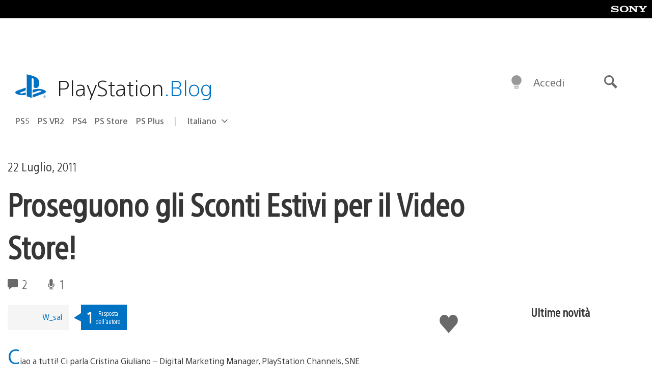

--- FILE ---
content_type: text/html; charset=UTF-8
request_url: https://blog.it.playstation.com/2011/07/22/proseguono-gli-sconti-estivi-per-il-video-store/
body_size: 29645
content:
<!doctype html>
<html lang="it-IT" prefix="og: http://ogp.me/ns# article: http://ogp.me/ns/article#" class="no-js">
<head>
	<meta charset="UTF-8">
	<meta name="viewport" content="width=device-width, initial-scale=1, minimum-scale=1">
	<link rel="profile" href="http://gmpg.org/xfn/11">

	<script>document.documentElement.classList.remove("no-js");</script>

	<script>
		var currentDarkModeOption = localStorage.getItem( 'darkMode' );

		if ( currentDarkModeOption && currentDarkModeOption === 'dark' ) {
			document.documentElement.classList.add( 'prefers-color-mode-dark' );
		}

		if ( currentDarkModeOption && currentDarkModeOption === 'light' ) {
			document.documentElement.classList.add( 'prefers-color-mode-light' );
		}
	</script>

	<style type="text/css">
		/*! normalize.css v8.0.0 | MIT License | github.com/necolas/normalize.css */
		html{line-height:1.15;-webkit-text-size-adjust:100%}body{margin:0}link{display:none}h1{font-size:2em;margin:0.67em 0}hr{box-sizing:content-box;height:0;overflow:visible}pre{font-family:monospace, monospace;font-size:1em}a{background-color:transparent}abbr[title]{border-bottom:none;text-decoration:underline;-webkit-text-decoration:underline dotted;text-decoration:underline dotted}b,strong{font-weight:bolder}code,kbd,samp{font-family:monospace, monospace;font-size:1em}small{font-size:80%}sub,sup{font-size:75%;line-height:0;position:relative;vertical-align:baseline}sub{bottom:-0.25em}sup{top:-0.5em}img{border-style:none}button,input,optgroup,select,textarea{font-family:inherit;font-size:100%;line-height:1.15;margin:0}button,input{overflow:visible}button,select{text-transform:none}button,[type="button"],[type="reset"],[type="submit"]{-webkit-appearance:button}button::-moz-focus-inner,[type="button"]::-moz-focus-inner,[type="reset"]::-moz-focus-inner,[type="submit"]::-moz-focus-inner{border-style:none;padding:0}button:-moz-focusring,[type="button"]:-moz-focusring,[type="reset"]:-moz-focusring,[type="submit"]:-moz-focusring{outline:1px dotted ButtonText}fieldset{padding:0.35em 0.75em 0.625em}legend{box-sizing:border-box;color:inherit;display:table;max-width:100%;padding:0;white-space:normal}progress{vertical-align:baseline}textarea{overflow:auto}[type="checkbox"],[type="radio"]{box-sizing:border-box;padding:0}[type="number"]::-webkit-inner-spin-button,[type="number"]::-webkit-outer-spin-button{height:auto}[type="search"]{-webkit-appearance:textfield;outline-offset:-2px}[type="search"]::-webkit-search-decoration{-webkit-appearance:none}::-webkit-file-upload-button{-webkit-appearance:button;font:inherit}details{display:block}summary{display:list-item}template{display:none}[hidden]{display:none}
	</style>

	<script type="text/javascript" id="altis-accelerate-accelerate-js-before">
/* <![CDATA[ */
var Altis = Altis || {}; Altis.Analytics = {"Ready":false,"Loaded":false,"Consent":{"CookiePrefix":"wp_consent","Enabled":true,"Allowed":["functional","statistics-anonymous"]},"Config":{"LogEndpoint":"https:\/\/eu.accelerate.altis.cloud\/log","AppId":"a5470797cb9b49b3a8cdb698a4bbcb95","ExcludeBots":true},"Noop":true,"Data":{"Endpoint":{},"AppPackageName":"ilblogitalianodiplaystation","AppVersion":"","SiteName":"Il Blog Italiano di PlayStation","Attributes":{"postType":"post","postId":13166,"author":"w_sal","authorId":"120012662843","blog":"https:\/\/blog.it.playstation.com","network":"https:\/\/blog.playstation.com\/","blogId":12,"networkId":1},"Metrics":{}},"Audiences":[{"id":4063475720,"config":{"include":"all","groups":[{"include":"any","rules":[{"field":"endpoint.Location.Country","operator":"=","value":"AR","type":"string"},{"field":"endpoint.Location.Country","operator":"=","value":"BO","type":"string"},{"field":"endpoint.Location.Country","operator":"=","value":"BR","type":"string"},{"field":"endpoint.Location.Country","operator":"=","value":"CL","type":"string"},{"field":"endpoint.Location.Country","operator":"=","value":"CO","type":"string"},{"field":"endpoint.Location.Country","operator":"=","value":"CR","type":"string"},{"field":"endpoint.Location.Country","operator":"=","value":"DO","type":"string"},{"field":"endpoint.Location.Country","operator":"=","value":"EC","type":"string"},{"field":"endpoint.Location.Country","operator":"=","value":"SV","type":"string"},{"field":"endpoint.Location.Country","operator":"=","value":"GT","type":"string"},{"field":"endpoint.Location.Country","operator":"=","value":"HN","type":"string"},{"field":"endpoint.Location.Country","operator":"=","value":"MX","type":"string"},{"field":"endpoint.Location.Country","operator":"=","value":"NI","type":"string"},{"field":"endpoint.Location.Country","operator":"=","value":"PA","type":"string"},{"field":"endpoint.Location.Country","operator":"=","value":"PY","type":"string"},{"field":"endpoint.Location.Country","operator":"=","value":"PE","type":"string"},{"field":"endpoint.Location.Country","operator":"=","value":"UY","type":"string"},{"field":"endpoint.Location.Country","operator":"=","value":"VE","type":"string"}]}]}},{"id":202360640,"config":{"include":"all","groups":[{"include":"any","rules":[{"field":"endpoint.Location.Country","operator":"=","value":"AE","type":"string"},{"field":"endpoint.Location.Country","operator":"=","value":"AD","type":"string"},{"field":"endpoint.Location.Country","operator":"=","value":"AL","type":"string"},{"field":"endpoint.Location.Country","operator":"=","value":"AM","type":"string"},{"field":"endpoint.Location.Country","operator":"=","value":"AO","type":"string"},{"field":"endpoint.Location.Country","operator":"=","value":"AT","type":"string"},{"field":"endpoint.Location.Country","operator":"=","value":"AU","type":"string"},{"field":"endpoint.Location.Country","operator":"=","value":"AZ","type":"string"},{"field":"endpoint.Location.Country","operator":"=","value":"BA","type":"string"},{"field":"endpoint.Location.Country","operator":"=","value":"BD","type":"string"},{"field":"endpoint.Location.Country","operator":"=","value":"BE","type":"string"},{"field":"endpoint.Location.Country","operator":"=","value":"BG","type":"string"},{"field":"endpoint.Location.Country","operator":"=","value":"BH","type":"string"},{"field":"endpoint.Location.Country","operator":"=","value":"BW","type":"string"},{"field":"endpoint.Location.Country","operator":"=","value":"BY","type":"string"},{"field":"endpoint.Location.Country","operator":"=","value":"CD","type":"string"},{"field":"endpoint.Location.Country","operator":"=","value":"CH","type":"string"},{"field":"endpoint.Location.Country","operator":"=","value":"CM","type":"string"},{"field":"endpoint.Location.Country","operator":"=","value":"CY","type":"string"},{"field":"endpoint.Location.Country","operator":"=","value":"CZ","type":"string"},{"field":"endpoint.Location.Country","operator":"=","value":"DE","type":"string"},{"field":"endpoint.Location.Country","operator":"=","value":"DK","type":"string"},{"field":"endpoint.Location.Country","operator":"=","value":"DJ","type":"string"},{"field":"endpoint.Location.Country","operator":"=","value":"DZ","type":"string"},{"field":"endpoint.Location.Country","operator":"=","value":"EE","type":"string"},{"field":"endpoint.Location.Country","operator":"=","value":"EG","type":"string"},{"field":"endpoint.Location.Country","operator":"=","value":"ES","type":"string"},{"field":"endpoint.Location.Country","operator":"=","value":"ET","type":"string"},{"field":"endpoint.Location.Country","operator":"=","value":"FI","type":"string"},{"field":"endpoint.Location.Country","operator":"=","value":"FJ","type":"string"},{"field":"endpoint.Location.Country","operator":"=","value":"FR","type":"string"},{"field":"endpoint.Location.Country","operator":"=","value":"GB","type":"string"},{"field":"endpoint.Location.Country","operator":"=","value":"GE","type":"string"},{"field":"endpoint.Location.Country","operator":"=","value":"GH","type":"string"},{"field":"endpoint.Location.Country","operator":"=","value":"GI","type":"string"},{"field":"endpoint.Location.Country","operator":"=","value":"GR","type":"string"},{"field":"endpoint.Location.Country","operator":"=","value":"HU","type":"string"},{"field":"endpoint.Location.Country","operator":"=","value":"HR","type":"string"},{"field":"endpoint.Location.Country","operator":"=","value":"IE","type":"string"},{"field":"endpoint.Location.Country","operator":"=","value":"IL","type":"string"},{"field":"endpoint.Location.Country","operator":"=","value":"IN","type":"string"},{"field":"endpoint.Location.Country","operator":"=","value":"IS","type":"string"},{"field":"endpoint.Location.Country","operator":"=","value":"IT","type":"string"},{"field":"endpoint.Location.Country","operator":"=","value":"JO","type":"string"},{"field":"endpoint.Location.Country","operator":"=","value":"KE","type":"string"},{"field":"endpoint.Location.Country","operator":"=","value":"KG","type":"string"},{"field":"endpoint.Location.Country","operator":"=","value":"KW","type":"string"},{"field":"endpoint.Location.Country","operator":"=","value":"KZ","type":"string"},{"field":"endpoint.Location.Country","operator":"=","value":"LB","type":"string"},{"field":"endpoint.Location.Country","operator":"=","value":"LI","type":"string"},{"field":"endpoint.Location.Country","operator":"=","value":"LT","type":"string"},{"field":"endpoint.Location.Country","operator":"=","value":"LU","type":"string"},{"field":"endpoint.Location.Country","operator":"=","value":"LV","type":"string"},{"field":"endpoint.Location.Country","operator":"=","value":"MA","type":"string"},{"field":"endpoint.Location.Country","operator":"=","value":"MC","type":"string"},{"field":"endpoint.Location.Country","operator":"=","value":"MD","type":"string"},{"field":"endpoint.Location.Country","operator":"=","value":"ME","type":"string"},{"field":"endpoint.Location.Country","operator":"=","value":"MG","type":"string"},{"field":"endpoint.Location.Country","operator":"=","value":"MK","type":"string"},{"field":"endpoint.Location.Country","operator":"=","value":"MT","type":"string"},{"field":"endpoint.Location.Country","operator":"=","value":"MU","type":"string"},{"field":"endpoint.Location.Country","operator":"=","value":"MW","type":"string"},{"field":"endpoint.Location.Country","operator":"=","value":"MZ","type":"string"},{"field":"endpoint.Location.Country","operator":"=","value":"NA","type":"string"},{"field":"endpoint.Location.Country","operator":"=","value":"NG","type":"string"},{"field":"endpoint.Location.Country","operator":"=","value":"NL","type":"string"},{"field":"endpoint.Location.Country","operator":"=","value":"NO","type":"string"},{"field":"endpoint.Location.Country","operator":"=","value":"NZ","type":"string"},{"field":"endpoint.Location.Country","operator":"=","value":"OM","type":"string"},{"field":"endpoint.Location.Country","operator":"=","value":"PG","type":"string"},{"field":"endpoint.Location.Country","operator":"=","value":"PK","type":"string"},{"field":"endpoint.Location.Country","operator":"=","value":"PL","type":"string"},{"field":"endpoint.Location.Country","operator":"=","value":"PT","type":"string"},{"field":"endpoint.Location.Country","operator":"=","value":"QA","type":"string"},{"field":"endpoint.Location.Country","operator":"=","value":"RO","type":"string"},{"field":"endpoint.Location.Country","operator":"=","value":"RS","type":"string"},{"field":"endpoint.Location.Country","operator":"=","value":"RU","type":"string"},{"field":"endpoint.Location.Country","operator":"=","value":"SA","type":"string"},{"field":"endpoint.Location.Country","operator":"=","value":"SE","type":"string"},{"field":"endpoint.Location.Country","operator":"=","value":"SI","type":"string"},{"field":"endpoint.Location.Country","operator":"=","value":"SK","type":"string"},{"field":"endpoint.Location.Country","operator":"=","value":"SM","type":"string"},{"field":"endpoint.Location.Country","operator":"=","value":"SN","type":"string"},{"field":"endpoint.Location.Country","operator":"=","value":"SO","type":"string"},{"field":"endpoint.Location.Country","operator":"=","value":"SZ","type":"string"},{"field":"endpoint.Location.Country","operator":"=","value":"TJ","type":"string"},{"field":"endpoint.Location.Country","operator":"=","value":"TM","type":"string"},{"field":"endpoint.Location.Country","operator":"=","value":"TN","type":"string"},{"field":"endpoint.Location.Country","operator":"=","value":"TR","type":"string"},{"field":"endpoint.Location.Country","operator":"=","value":"TZ","type":"string"},{"field":"endpoint.Location.Country","operator":"=","value":"UA","type":"string"},{"field":"endpoint.Location.Country","operator":"=","value":"UG","type":"string"},{"field":"endpoint.Location.Country","operator":"=","value":"UK","type":"string"},{"field":"endpoint.Location.Country","operator":"=","value":"UZ","type":"string"},{"field":"endpoint.Location.Country","operator":"=","value":"VA","type":"string"},{"field":"endpoint.Location.Country","operator":"=","value":"XK","type":"string"},{"field":"endpoint.Location.Country","operator":"=","value":"YE","type":"string"},{"field":"endpoint.Location.Country","operator":"=","value":"ZA","type":"string"},{"field":"endpoint.Location.Country","operator":"=","value":"ZM","type":"string"},{"field":"endpoint.Location.Country","operator":"=","value":"ZW","type":"string"}]}]}},{"id":493781949,"config":{"include":"all","groups":[{"include":"any","rules":[{"field":"endpoint.Location.Country","operator":"=","value":"SG","type":"string"},{"field":"endpoint.Location.Country","operator":"=","value":"ID","type":"string"},{"field":"endpoint.Location.Country","operator":"=","value":"MY","type":"string"},{"field":"endpoint.Location.Country","operator":"=","value":"TH","type":"string"},{"field":"endpoint.Location.Country","operator":"=","value":"PH","type":"string"},{"field":"endpoint.Location.Country","operator":"=","value":"VN","type":"string"}]}]}},{"id":740343651,"config":{"include":"all","groups":[{"include":"any","rules":[{"field":"endpoint.Location.Country","operator":"=","value":"AL","type":"string"},{"field":"endpoint.Location.Country","operator":"=","value":"AT","type":"string"},{"field":"endpoint.Location.Country","operator":"=","value":"BA","type":"string"},{"field":"endpoint.Location.Country","operator":"=","value":"BE","type":"string"},{"field":"endpoint.Location.Country","operator":"=","value":"BG","type":"string"},{"field":"endpoint.Location.Country","operator":"=","value":"CH","type":"string"},{"field":"endpoint.Location.Country","operator":"=","value":"CY","type":"string"},{"field":"endpoint.Location.Country","operator":"=","value":"CZ","type":"string"},{"field":"endpoint.Location.Country","operator":"=","value":"DK","type":"string"},{"field":"endpoint.Location.Country","operator":"=","value":"EE","type":"string"},{"field":"endpoint.Location.Country","operator":"=","value":"ES","type":"string"},{"field":"endpoint.Location.Country","operator":"=","value":"FI","type":"string"},{"field":"endpoint.Location.Country","operator":"=","value":"FR","type":"string"},{"field":"endpoint.Location.Country","operator":"=","value":"GB","type":"string"},{"field":"endpoint.Location.Country","operator":"=","value":"GI","type":"string"},{"field":"endpoint.Location.Country","operator":"=","value":"GR","type":"string"},{"field":"endpoint.Location.Country","operator":"=","value":"HU","type":"string"},{"field":"endpoint.Location.Country","operator":"=","value":"HR","type":"string"},{"field":"endpoint.Location.Country","operator":"=","value":"IE","type":"string"},{"field":"endpoint.Location.Country","operator":"=","value":"IL","type":"string"},{"field":"endpoint.Location.Country","operator":"=","value":"IN","type":"string"},{"field":"endpoint.Location.Country","operator":"=","value":"IS","type":"string"},{"field":"endpoint.Location.Country","operator":"=","value":"IT","type":"string"},{"field":"endpoint.Location.Country","operator":"=","value":"JO","type":"string"},{"field":"endpoint.Location.Country","operator":"=","value":"KW","type":"string"},{"field":"endpoint.Location.Country","operator":"=","value":"LB","type":"string"},{"field":"endpoint.Location.Country","operator":"=","value":"LT","type":"string"},{"field":"endpoint.Location.Country","operator":"=","value":"LU","type":"string"},{"field":"endpoint.Location.Country","operator":"=","value":"LV","type":"string"},{"field":"endpoint.Location.Country","operator":"=","value":"MA","type":"string"},{"field":"endpoint.Location.Country","operator":"=","value":"MC","type":"string"},{"field":"endpoint.Location.Country","operator":"=","value":"MD","type":"string"},{"field":"endpoint.Location.Country","operator":"=","value":"ME","type":"string"},{"field":"endpoint.Location.Country","operator":"=","value":"MK","type":"string"},{"field":"endpoint.Location.Country","operator":"=","value":"MT","type":"string"},{"field":"endpoint.Location.Country","operator":"=","value":"NL","type":"string"},{"field":"endpoint.Location.Country","operator":"=","value":"NO","type":"string"},{"field":"endpoint.Location.Country","operator":"=","value":"OM","type":"string"},{"field":"endpoint.Location.Country","operator":"=","value":"PL","type":"string"},{"field":"endpoint.Location.Country","operator":"=","value":"PT","type":"string"},{"field":"endpoint.Location.Country","operator":"=","value":"QA","type":"string"},{"field":"endpoint.Location.Country","operator":"=","value":"RO","type":"string"},{"field":"endpoint.Location.Country","operator":"=","value":"RS","type":"string"},{"field":"endpoint.Location.Country","operator":"=","value":"SE","type":"string"},{"field":"endpoint.Location.Country","operator":"=","value":"SI","type":"string"},{"field":"endpoint.Location.Country","operator":"=","value":"SK","type":"string"},{"field":"endpoint.Location.Country","operator":"=","value":"SM","type":"string"},{"field":"endpoint.Location.Country","operator":"=","value":"TR","type":"string"},{"field":"endpoint.Location.Country","operator":"=","value":"UA","type":"string"},{"field":"endpoint.Location.Country","operator":"=","value":"UK","type":"string"},{"field":"endpoint.Location.Country","operator":"=","value":"VA","type":"string"}]}]}},{"id":4079745168,"config":{"include":"all","groups":[{"include":"any","rules":[{"field":"endpoint.Location.Country","operator":"=","value":"CA","type":"string"},{"field":"endpoint.Location.Country","operator":"=","value":"US","type":"string"}]}]}}]};Altis.Analytics.onReady = function ( callback ) {if ( Altis.Analytics.Ready ) {callback();} else {window.addEventListener( 'altis.analytics.ready', callback );}};Altis.Analytics.onLoad = function ( callback ) {if ( Altis.Analytics.Loaded ) {callback();} else {window.addEventListener( 'altis.analytics.loaded', callback );}};
/* ]]> */
</script>
<script type="text/javascript" src="https://eu.accelerate.altis.cloud/accelerate.3.5.2.js?ver=7f92e30756165bf9ac7e409812147ada" id="altis-accelerate-accelerate-js" async></script>
<script type="text/javascript" id="altis-accelerate-experiments-js-before">
/* <![CDATA[ */
window.Altis = window.Altis || {};window.Altis.Analytics = window.Altis.Analytics || {};window.Altis.Analytics.Experiments = window.Altis.Analytics.Experiments || {};window.Altis.Analytics.Experiments.BuildURL = "https:\/\/blog.it.playstation.com\/content\/mu-plugins\/altis-accelerate\/build";window.Altis.Analytics.Experiments.Goals = {"engagement":{"name":"engagement","event":"click","label":"Engagement (Default)","selector":"a,input[type=\"button\"],input[type=\"submit\"],input[type=\"image\"],button,area","closest":null,"args":{"validation_message":"You need to add at least one clickable element or a form to track conversions."}},"click_any_link":{"name":"click_any_link","event":"click","label":"Click on any link","selector":"a","closest":null,"args":{"validation_message":"You need to add at least one link to this content to track conversions."}},"submit_form":{"name":"submit_form","event":"submit","label":"Submit a form","selector":"form","closest":null,"args":{"validation_message":"You need to add a form to this content to track conversions."}}};
/* ]]> */
</script>
<script type="text/javascript" src="https://blog.it.playstation.com/content/mu-plugins/altis-accelerate/build/experiments.5a093149.js?ver=7f92e30756165bf9ac7e409812147ada" id="altis-accelerate-experiments-js" async></script>
<title>Proseguono gli Sconti Estivi per il Video Store! &#8211; Il Blog Italiano di PlayStation</title>
<meta name='robots' content='max-image-preview:large' />
<link rel='preconnect' href='https://cdn.cookielaw.org' />
<link rel="alternate" type="application/rss+xml" title="Il Blog Italiano di PlayStation &raquo; Feed" href="https://blog.it.playstation.com/feed/" />
<link rel="alternate" type="application/rss+xml" title="Il Blog Italiano di PlayStation &raquo; Feed dei commenti" href="https://blog.it.playstation.com/comments/feed/" />
<link rel="alternate" type="application/rss+xml" title="Il Blog Italiano di PlayStation &raquo; Proseguono gli Sconti Estivi per il Video Store! Feed dei commenti" href="https://blog.it.playstation.com/2011/07/22/proseguono-gli-sconti-estivi-per-il-video-store/feed/" />
<style id='classic-theme-styles-inline-css' type='text/css'>
/*! This file is auto-generated */
.wp-block-button__link{color:#fff;background-color:#32373c;border-radius:9999px;box-shadow:none;text-decoration:none;padding:calc(.667em + 2px) calc(1.333em + 2px);font-size:1.125em}.wp-block-file__button{background:#32373c;color:#fff;text-decoration:none}
</style>
<style id='global-styles-inline-css' type='text/css'>
:root{--wp--preset--aspect-ratio--square: 1;--wp--preset--aspect-ratio--4-3: 4/3;--wp--preset--aspect-ratio--3-4: 3/4;--wp--preset--aspect-ratio--3-2: 3/2;--wp--preset--aspect-ratio--2-3: 2/3;--wp--preset--aspect-ratio--16-9: 16/9;--wp--preset--aspect-ratio--9-16: 9/16;--wp--preset--color--black: #1f1f1f;--wp--preset--color--cyan-bluish-gray: #abb8c3;--wp--preset--color--white: #fff;--wp--preset--color--pale-pink: #f78da7;--wp--preset--color--vivid-red: #cf2e2e;--wp--preset--color--luminous-vivid-orange: #ff6900;--wp--preset--color--luminous-vivid-amber: #fcb900;--wp--preset--color--light-green-cyan: #7bdcb5;--wp--preset--color--vivid-green-cyan: #00d084;--wp--preset--color--pale-cyan-blue: #8ed1fc;--wp--preset--color--vivid-cyan-blue: #0693e3;--wp--preset--color--vivid-purple: #9b51e0;--wp--preset--color--dark-grey: #363636;--wp--preset--color--grey: #999;--wp--preset--color--satin-blue: #0072c3;--wp--preset--color--light-blue: #00a2ff;--wp--preset--color--dark-blue: #002f67;--wp--preset--color--pale-blue: var( --pale-blue );--wp--preset--gradient--vivid-cyan-blue-to-vivid-purple: linear-gradient(135deg,rgba(6,147,227,1) 0%,rgb(155,81,224) 100%);--wp--preset--gradient--light-green-cyan-to-vivid-green-cyan: linear-gradient(135deg,rgb(122,220,180) 0%,rgb(0,208,130) 100%);--wp--preset--gradient--luminous-vivid-amber-to-luminous-vivid-orange: linear-gradient(135deg,rgba(252,185,0,1) 0%,rgba(255,105,0,1) 100%);--wp--preset--gradient--luminous-vivid-orange-to-vivid-red: linear-gradient(135deg,rgba(255,105,0,1) 0%,rgb(207,46,46) 100%);--wp--preset--gradient--very-light-gray-to-cyan-bluish-gray: linear-gradient(135deg,rgb(238,238,238) 0%,rgb(169,184,195) 100%);--wp--preset--gradient--cool-to-warm-spectrum: linear-gradient(135deg,rgb(74,234,220) 0%,rgb(151,120,209) 20%,rgb(207,42,186) 40%,rgb(238,44,130) 60%,rgb(251,105,98) 80%,rgb(254,248,76) 100%);--wp--preset--gradient--blush-light-purple: linear-gradient(135deg,rgb(255,206,236) 0%,rgb(152,150,240) 100%);--wp--preset--gradient--blush-bordeaux: linear-gradient(135deg,rgb(254,205,165) 0%,rgb(254,45,45) 50%,rgb(107,0,62) 100%);--wp--preset--gradient--luminous-dusk: linear-gradient(135deg,rgb(255,203,112) 0%,rgb(199,81,192) 50%,rgb(65,88,208) 100%);--wp--preset--gradient--pale-ocean: linear-gradient(135deg,rgb(255,245,203) 0%,rgb(182,227,212) 50%,rgb(51,167,181) 100%);--wp--preset--gradient--electric-grass: linear-gradient(135deg,rgb(202,248,128) 0%,rgb(113,206,126) 100%);--wp--preset--gradient--midnight: linear-gradient(135deg,rgb(2,3,129) 0%,rgb(40,116,252) 100%);--wp--preset--font-size--small: 13px;--wp--preset--font-size--medium: 20px;--wp--preset--font-size--large: 36px;--wp--preset--font-size--x-large: 42px;--wp--preset--spacing--20: 0.44rem;--wp--preset--spacing--30: 0.67rem;--wp--preset--spacing--40: 1rem;--wp--preset--spacing--50: 1.5rem;--wp--preset--spacing--60: 2.25rem;--wp--preset--spacing--70: 3.38rem;--wp--preset--spacing--80: 5.06rem;--wp--preset--shadow--natural: 6px 6px 9px rgba(0, 0, 0, 0.2);--wp--preset--shadow--deep: 12px 12px 50px rgba(0, 0, 0, 0.4);--wp--preset--shadow--sharp: 6px 6px 0px rgba(0, 0, 0, 0.2);--wp--preset--shadow--outlined: 6px 6px 0px -3px rgba(255, 255, 255, 1), 6px 6px rgba(0, 0, 0, 1);--wp--preset--shadow--crisp: 6px 6px 0px rgba(0, 0, 0, 1);}:where(.is-layout-flex){gap: 0.5em;}:where(.is-layout-grid){gap: 0.5em;}body .is-layout-flex{display: flex;}.is-layout-flex{flex-wrap: wrap;align-items: center;}.is-layout-flex > :is(*, div){margin: 0;}body .is-layout-grid{display: grid;}.is-layout-grid > :is(*, div){margin: 0;}:where(.wp-block-columns.is-layout-flex){gap: 2em;}:where(.wp-block-columns.is-layout-grid){gap: 2em;}:where(.wp-block-post-template.is-layout-flex){gap: 1.25em;}:where(.wp-block-post-template.is-layout-grid){gap: 1.25em;}.has-black-color{color: var(--wp--preset--color--black) !important;}.has-cyan-bluish-gray-color{color: var(--wp--preset--color--cyan-bluish-gray) !important;}.has-white-color{color: var(--wp--preset--color--white) !important;}.has-pale-pink-color{color: var(--wp--preset--color--pale-pink) !important;}.has-vivid-red-color{color: var(--wp--preset--color--vivid-red) !important;}.has-luminous-vivid-orange-color{color: var(--wp--preset--color--luminous-vivid-orange) !important;}.has-luminous-vivid-amber-color{color: var(--wp--preset--color--luminous-vivid-amber) !important;}.has-light-green-cyan-color{color: var(--wp--preset--color--light-green-cyan) !important;}.has-vivid-green-cyan-color{color: var(--wp--preset--color--vivid-green-cyan) !important;}.has-pale-cyan-blue-color{color: var(--wp--preset--color--pale-cyan-blue) !important;}.has-vivid-cyan-blue-color{color: var(--wp--preset--color--vivid-cyan-blue) !important;}.has-vivid-purple-color{color: var(--wp--preset--color--vivid-purple) !important;}.has-black-background-color{background-color: var(--wp--preset--color--black) !important;}.has-cyan-bluish-gray-background-color{background-color: var(--wp--preset--color--cyan-bluish-gray) !important;}.has-white-background-color{background-color: var(--wp--preset--color--white) !important;}.has-pale-pink-background-color{background-color: var(--wp--preset--color--pale-pink) !important;}.has-vivid-red-background-color{background-color: var(--wp--preset--color--vivid-red) !important;}.has-luminous-vivid-orange-background-color{background-color: var(--wp--preset--color--luminous-vivid-orange) !important;}.has-luminous-vivid-amber-background-color{background-color: var(--wp--preset--color--luminous-vivid-amber) !important;}.has-light-green-cyan-background-color{background-color: var(--wp--preset--color--light-green-cyan) !important;}.has-vivid-green-cyan-background-color{background-color: var(--wp--preset--color--vivid-green-cyan) !important;}.has-pale-cyan-blue-background-color{background-color: var(--wp--preset--color--pale-cyan-blue) !important;}.has-vivid-cyan-blue-background-color{background-color: var(--wp--preset--color--vivid-cyan-blue) !important;}.has-vivid-purple-background-color{background-color: var(--wp--preset--color--vivid-purple) !important;}.has-black-border-color{border-color: var(--wp--preset--color--black) !important;}.has-cyan-bluish-gray-border-color{border-color: var(--wp--preset--color--cyan-bluish-gray) !important;}.has-white-border-color{border-color: var(--wp--preset--color--white) !important;}.has-pale-pink-border-color{border-color: var(--wp--preset--color--pale-pink) !important;}.has-vivid-red-border-color{border-color: var(--wp--preset--color--vivid-red) !important;}.has-luminous-vivid-orange-border-color{border-color: var(--wp--preset--color--luminous-vivid-orange) !important;}.has-luminous-vivid-amber-border-color{border-color: var(--wp--preset--color--luminous-vivid-amber) !important;}.has-light-green-cyan-border-color{border-color: var(--wp--preset--color--light-green-cyan) !important;}.has-vivid-green-cyan-border-color{border-color: var(--wp--preset--color--vivid-green-cyan) !important;}.has-pale-cyan-blue-border-color{border-color: var(--wp--preset--color--pale-cyan-blue) !important;}.has-vivid-cyan-blue-border-color{border-color: var(--wp--preset--color--vivid-cyan-blue) !important;}.has-vivid-purple-border-color{border-color: var(--wp--preset--color--vivid-purple) !important;}.has-vivid-cyan-blue-to-vivid-purple-gradient-background{background: var(--wp--preset--gradient--vivid-cyan-blue-to-vivid-purple) !important;}.has-light-green-cyan-to-vivid-green-cyan-gradient-background{background: var(--wp--preset--gradient--light-green-cyan-to-vivid-green-cyan) !important;}.has-luminous-vivid-amber-to-luminous-vivid-orange-gradient-background{background: var(--wp--preset--gradient--luminous-vivid-amber-to-luminous-vivid-orange) !important;}.has-luminous-vivid-orange-to-vivid-red-gradient-background{background: var(--wp--preset--gradient--luminous-vivid-orange-to-vivid-red) !important;}.has-very-light-gray-to-cyan-bluish-gray-gradient-background{background: var(--wp--preset--gradient--very-light-gray-to-cyan-bluish-gray) !important;}.has-cool-to-warm-spectrum-gradient-background{background: var(--wp--preset--gradient--cool-to-warm-spectrum) !important;}.has-blush-light-purple-gradient-background{background: var(--wp--preset--gradient--blush-light-purple) !important;}.has-blush-bordeaux-gradient-background{background: var(--wp--preset--gradient--blush-bordeaux) !important;}.has-luminous-dusk-gradient-background{background: var(--wp--preset--gradient--luminous-dusk) !important;}.has-pale-ocean-gradient-background{background: var(--wp--preset--gradient--pale-ocean) !important;}.has-electric-grass-gradient-background{background: var(--wp--preset--gradient--electric-grass) !important;}.has-midnight-gradient-background{background: var(--wp--preset--gradient--midnight) !important;}.has-small-font-size{font-size: var(--wp--preset--font-size--small) !important;}.has-medium-font-size{font-size: var(--wp--preset--font-size--medium) !important;}.has-large-font-size{font-size: var(--wp--preset--font-size--large) !important;}.has-x-large-font-size{font-size: var(--wp--preset--font-size--x-large) !important;}
:where(.wp-block-post-template.is-layout-flex){gap: 1.25em;}:where(.wp-block-post-template.is-layout-grid){gap: 1.25em;}
:where(.wp-block-columns.is-layout-flex){gap: 2em;}:where(.wp-block-columns.is-layout-grid){gap: 2em;}
:root :where(.wp-block-pullquote){font-size: 1.5em;line-height: 1.6;}
</style>
<link rel='stylesheet' id='90636bb479094cadfaa00b78250f9e2c-css' integrity='sha384-xFUDp/EkncdIOxQVD+eAwevr9ngEYoY5RhPUrdi84QfY7PtZEJz76g2Vl0L02X/U' href='https://blog.it.playstation.com/content/themes/playstation-2018/css/c598390f7bbb52fd59bf-main.css' type='text/css' media='all' />
<link rel='stylesheet' id='6a55ab14e6cb318ee1f0abc8b5aea525-css' integrity='sha384-7qSCtNZ5uZZFHdCT9oek0ADNGS4hd38qrfSCFLowigHtx3KyKTygpkt1XIhQ4kI/' href='https://blog.it.playstation.com/content/themes/playstation-2018/css/c598390f7bbb52fd59bf-singular.css' type='text/css' media='all' />
<script type="text/javascript" src="https://cdn.cookielaw.org/consent/0194a27f-57a3-7617-afa7-86ca2a2123a3/OtAutoBlock.js?ver=1.0" id="onetrust-cookie-notice-js"></script>
<script type="text/javascript" src="https://cdn.cookielaw.org/scripttemplates/otSDKStub.js?ver=1.0" id="onetrust-stub-js" data-domain-script="0194a27f-57a3-7617-afa7-86ca2a2123a3"></script>
<script type="text/javascript" id="onetrust-stub-js-after">
/* <![CDATA[ */
	const onUserData = new Promise( ( resolve ) => {
		window.addEventListener( 'noUserData', () => {
			resolve( {
				id: null,
				plus: null
			} );
		} );

		window.addEventListener( 'getUserData', ( data ) => {
			userData = data.detail;

			resolve( {
				id: userData?.psnID,
				plus: userData?.psPlus
			} );
		} );
	} );

	window.OptanonWrapper = () => {
		// Convert categories to array.
		const categories = window.OnetrustActiveGroups.split( ',' ).reduce( ( array, e ) => {
			if ( e ) {
				array.push( e );
			}
			return array;
		}, [] );

		const targetingGroupId = 'C0004';
		const performanceGroupId = 'C0002';
		const youTubeGroupId = 'SEU21';

		// Check if the targeting category was consented to.
		if ( categories.includes( targetingGroupId ) ) {
			window.Altis.Analytics.Noop = false;
				if ( ! document.getElementById( 'psn-ga4' ) ) {
		const scriptTag = document.createElement( 'script' );
		scriptTag.setAttribute( 'id', 'psn-ga4' );
		scriptTag.setAttribute( 'src', 'https://www.googletagmanager.com/gtag/js?id=G-BJXNZ5PDHG' );
		scriptTag.setAttribute( 'type', 'text/javascript' );
		scriptTag.setAttribute( 'async', '' );

		document.head.appendChild( scriptTag );
	}

	window.dataLayer = window.dataLayer || [];
	function gtag(){dataLayer.push(arguments);}
	gtag('js', new Date());
	gtag('config', 'G-BJXNZ5PDHG', {});
		(function(i,s,o,g,r,a,m){i['GoogleAnalyticsObject']=r;i[r]=i[r]||function(){(i[r].q=i[r].q||[]).push(arguments)},i[r].l=1*new Date();a=s.createElement(o),m=s.getElementsByTagName(o)[0];a.async=1;a.src=g;m.parentNode.insertBefore(a,m)})(window,document,'script','https://www.google-analytics.com/analytics.js','ga');
	ga('create', 'UA-7880555-16', 'auto');
	ga('send', 'pageview');
			}

		// Check if the performance category was consented to.
		if ( categories.includes( performanceGroupId ) ) {
					if ( ! document.getElementById( 'adobe-analytics' ) ) {
			const scriptTag = document.createElement( 'script' );
			scriptTag.setAttribute( 'id', 'adobe-analytics' );
			scriptTag.setAttribute( 'src', '//assets.adobedtm.com/3dc13bcabc29/51371216b955/launch-e57e603e27e9.min.js' );
			scriptTag.setAttribute( 'type', 'text/javascript' );
			scriptTag.setAttribute( 'async', '' );

			document.head.appendChild( scriptTag );
		}

		onUserData.then( ( user ) => {
			DataLayer.default.pageview({
				primaryCategory: psnAnalytics.primaryCategory,
				pageTypes: {
					'/': 'list',
					'/page/*': 'list',
					'/tag/*': 'list',
					'/category/*': 'list',
					'$//(\/[12]\d{3}\/(0[1-9]|1[0-2])\/(0[1-9]|[12]\d|3[01]))\/(.*)/gi': 'detail',
				},
				app: {
					env: psnAnalytics.app.env,
					name: 'blog',
					version: psnAnalytics.app.version
				},
				locale: psnAnalytics.locale,
				user: user
			} );
		} );

		if ( psnAnalytics.search ) {
			DataLayer.default.search( psnAnalytics.search );
		}
				}

		// Add body class if the YouTube category was consented to.
		if ( categories.includes( youTubeGroupId ) ) {
			document.body.classList.add( 'onetrust-youtube-consent' );
		} else {
			document.body.classList.remove( 'onetrust-youtube-consent' );
		}

		const consentEvent = new CustomEvent( 'wp_listen_for_consent_change', {
			detail: {
				statistics: categories.includes( youTubeGroupId ) ? 'allow' : 'deny'
			},
		} );

		document.dispatchEvent( consentEvent );
	}
	
/* ]]> */
</script>
<link rel="https://api.w.org/" href="https://blog.it.playstation.com/wp-json/" /><link rel="alternate" title="JSON" type="application/json" href="https://blog.it.playstation.com/wp-json/wp/v2/posts/13166" /><link rel="EditURI" type="application/rsd+xml" title="RSD" href="https://blog.it.playstation.com/xmlrpc.php?rsd" />

<link rel="canonical" href="https://blog.it.playstation.com/2011/07/22/proseguono-gli-sconti-estivi-per-il-video-store/" />
<link rel='shortlink' href='https://blog.it.playstation.com/?p=13166' />
<link rel="alternate" title="oEmbed (JSON)" type="application/json+oembed" href="https://blog.it.playstation.com/wp-json/oembed/1.0/embed?url=https%3A%2F%2Fblog.it.playstation.com%2F2011%2F07%2F22%2Fproseguono-gli-sconti-estivi-per-il-video-store%2F" />
<link rel="alternate" title="oEmbed (XML)" type="text/xml+oembed" href="https://blog.it.playstation.com/wp-json/oembed/1.0/embed?url=https%3A%2F%2Fblog.it.playstation.com%2F2011%2F07%2F22%2Fproseguono-gli-sconti-estivi-per-il-video-store%2F&#038;format=xml" />
<meta property="og:title" name="og:title" content="Proseguono gli Sconti Estivi per il Video Store!" />
<meta property="og:type" name="og:type" content="article" />
<meta property="og:image" name="og:image" content="https://blog.playstation.com/uploads/sites/12/2020/05/cropped-genericheader.png" />
<meta property="og:url" name="og:url" content="https://blog.it.playstation.com/2011/07/22/proseguono-gli-sconti-estivi-per-il-video-store/" />
<meta property="og:description" name="og:description" content="Ciao a tutti! Ci parla Cristina Giuliano - Digital Marketing Manager, PlayStation Channels, SNE Buon giorno a tutti dal team del Video Store! Siamo lieti di notare che la promozione estiva lanciata due settimane fa sta riscuotendo un grande successo. Come promesso, i &quot;prezzi pazzi&quot; continueranno per tutta l&#039;estate... Da oggi per due settimane il [...]" />
<meta property="og:locale" name="og:locale" content="it_IT" />
<meta property="og:site_name" name="og:site_name" content="Il Blog Italiano di PlayStation" />
<meta property="twitter:card" name="twitter:card" content="summary" />
<meta property="description" name="description" content="Ciao a tutti! Ci parla Cristina Giuliano - Digital Marketing Manager, PlayStation Channels, SNE Buon giorno a tutti dal team del Video Store! Siamo lieti di notare che la promozione estiva lanciata due settimane fa sta riscuotendo un grande successo. Come promesso, i &quot;prezzi pazzi&quot; continueranno per tutta l&#039;estate... Da oggi per due settimane il [...]" />
<meta property="article:tag" name="article:tag" content="playstation network" />
<meta property="article:tag" name="article:tag" content="video store" />
<meta property="article:section" name="article:section" content="PlayStation Network" />
<meta property="article:published_time" name="article:published_time" content="2011-07-22T17:09:36+02:00" />
<meta property="article:modified_time" name="article:modified_time" content="2011-07-22T17:09:36+02:00" />
<meta property="article:author" name="article:author" content="https://blog.it.playstation.com/author/w_sal/" />
	<link rel="stylesheet" href="https://blog.it.playstation.com/content/themes/playstation-2018/css/c598390f7bbb52fd59bf-fonts.css" media="print" onload="this.media='all'; this.onload=null;">
	<link rel="icon" href="https://blog.it.playstation.com/tachyon/sites/12/2025/12/3ddb9cc9b0a8558b12a48530b1e24d84509f6451.png?fit=32%2C32" sizes="32x32" />
<link rel="icon" href="https://blog.it.playstation.com/tachyon/sites/12/2025/12/3ddb9cc9b0a8558b12a48530b1e24d84509f6451.png?fit=192%2C192" sizes="192x192" />
<link rel="apple-touch-icon" href="https://blog.it.playstation.com/tachyon/sites/12/2025/12/3ddb9cc9b0a8558b12a48530b1e24d84509f6451.png?fit=180%2C180" />
<meta name="msapplication-TileImage" content="https://blog.it.playstation.com/tachyon/sites/12/2025/12/3ddb9cc9b0a8558b12a48530b1e24d84509f6451.png?fit=270%2C270" />
</head>

<body class="wp-singular post-template-default single single-post postid-13166 single-format-standard wp-theme-playstation-2018">
<div id="page" class="site">
	<a class="skip-link screen-reader-text" href="#primary">Salta al contenuto</a>

	
		<div class="pre-header">
		<div class="sony-banner">
	<a href="https://www.playstation.com"><img src="https://blog.it.playstation.com/content/themes/playstation-2018/images/sonylogo-2x.jpg" alt="playstation.com" class="sony-logo" /></a>
</div>
<div class="page-banner ">
	
<template data-fallback data-parent-id="d0f49c78-3f1c-4340-9aa3-4f2cd7e760d7"><img fetchpriority="high" src="https://blog.it.playstation.com/tachyon/sites/12/2025/12/8b13c50251c1463cb963e9125c329bdceb1041ac.jpg" class="page-banner__takeover-img geolocated-header-image wp-image-128242" srcset="https://blog.it.playstation.com/tachyon/sites/12/2025/12/8b13c50251c1463cb963e9125c329bdceb1041ac.jpg?resize=1900%2C470&amp;zoom=1 1900w, https://blog.it.playstation.com/tachyon/sites/12/2025/12/8b13c50251c1463cb963e9125c329bdceb1041ac.jpg?resize=1900%2C470&amp;zoom=0.76 1444w, https://blog.it.playstation.com/tachyon/sites/12/2025/12/8b13c50251c1463cb963e9125c329bdceb1041ac.jpg?resize=1900%2C470&amp;zoom=0.62 1178w, https://blog.it.playstation.com/tachyon/sites/12/2025/12/8b13c50251c1463cb963e9125c329bdceb1041ac.jpg?resize=1900%2C470&amp;zoom=0.5 950w, https://blog.it.playstation.com/tachyon/sites/12/2025/12/8b13c50251c1463cb963e9125c329bdceb1041ac.jpg?resize=1900%2C470&amp;zoom=0.42 798w, https://blog.it.playstation.com/tachyon/sites/12/2025/12/8b13c50251c1463cb963e9125c329bdceb1041ac.jpg?resize=1900%2C470&amp;zoom=0.32 608w, https://blog.it.playstation.com/tachyon/sites/12/2025/12/8b13c50251c1463cb963e9125c329bdceb1041ac.jpg?resize=1900%2C470&amp;zoom=0.26 494w" sizes="100vw" width="1900" height="470" alt=""></template>
<personalization-block block-id="d0f49c78-3f1c-4340-9aa3-4f2cd7e760d7"></personalization-block></div>
	</div>
	
	<header id="masthead" class="site-header sticky">
		
<nav id="site-navigation" class="navigation__primary above-fold" aria-label="Menu principale">

	<div class="logo-menu-wrap">
	<div class="site-logo-link">
		<a href="https://www.playstation.com" class="playstation-logo">
			<span class="screen-reader-text">playstation.com</span>
				<svg class="icon icon--brand-ps icon--white" aria-hidden="true" viewBox="0 0 20 20" focusable="false" version="1.1">
		<title></title><path d="M1.5 15.51c-1.58-.44-1.84-1.37-1.12-1.9.66-.49 1.8-.86 1.8-.86l4.67-1.66v1.89l-3.36 1.2c-.59.21-.69.51-.2.67.48.16 1.36.11 1.95-.1l1.61-.58v1.69c-.1.02-.22.04-.32.05-1.62.27-3.34.16-5.03-.4zm9.85.2l5.24-1.87c.6-.21.69-.51.2-.67-.48-.16-1.36-.11-1.95.1l-3.49 1.23v-1.96l.2-.07s1.01-.36 2.43-.51c1.42-.16 3.16.02 4.52.54 1.54.49 1.71 1.2 1.32 1.69-.39.49-1.35.84-1.35.84l-7.12 2.56v-1.88zm.62-12.1c2.76.95 3.69 2.13 3.69 4.78 0 2.59-1.6 3.57-3.63 2.59V6.16c0-.57-.1-1.09-.64-1.23-.41-.13-.66.25-.66.81v12.08l-3.26-1.03V2.38c1.39.26 3.41.86 4.5 1.23zm7.25 13.1c0 .04-.01.07-.03.08-.02.02-.06.02-.1.02h-.21v-.21h.22c.03 0 .05 0 .07.01.04.03.05.06.05.1zm.15.48c-.01 0-.02-.02-.02-.03 0-.01-.01-.03-.01-.06V17c0-.05-.01-.08-.03-.1l-.04-.04c.02-.02.04-.03.06-.05.02-.03.03-.07.03-.11 0-.09-.04-.15-.11-.18a.29.29 0 0 0-.14-.03H18.76v.75h.14v-.31h.2c.04 0 .06 0 .08.01.03.01.04.04.04.08l.01.12c0 .03 0 .05.01.06 0 .01.01.02.01.03v.01h.15v-.04l-.03-.01zm-.88-.31c0-.15.06-.29.16-.39a.552.552 0 0 1 .94.39.552.552 0 1 1-.94.39.513.513 0 0 1-.16-.39zm.55.67c.18 0 .35-.07.47-.2a.65.65 0 0 0 0-.94.641.641 0 0 0-.47-.19c-.37 0-.67.3-.67.67 0 .18.07.34.2.47.13.12.29.19.47.19z" fill-rule="evenodd" class="icon-primary-color"/>	</svg>
			</a>
		<a href="https://blog.it.playstation.com" class="blog-title">
			PlayStation<span class="highlight-blog">.Blog</span>
		</a>
	</div>
	<button class="menu-toggle" aria-label="Apri (il) Menù" aria-expanded="false">
		<svg class="icon-menu-toggle" aria-hidden="true" version="1.1" xmlns="http://www.w3.org/2000/svg" xmlns:xlink="http://www.w3.org/1999/xlink" x="0px" y="0px" viewBox="0 0 100 100">
			<g class="svg-menu-toggle">
				<path class="line line-1" d="M5 13h90v14H5z"/>
				<path class="line line-2" d="M5 43h90v14H5z"/>
				<path class="line line-3" d="M5 73h90v14H5z"/>
			</g>
		</svg>
		<span class="screen-reader-text">Menu</span>
	</button>
	<div class="region-menu-wrap flex">
		<div class="primary-menu-container">
			<ul id="primary-menu" class="header__nav"><li id="menu-item-74532" class="menu-item menu-item-type-taxonomy menu-item-object-category menu-item-74532"><a href="https://blog.it.playstation.com/category/playstation-5/">PS5</a></li>
<li id="menu-item-109049" class="menu-item menu-item-type-taxonomy menu-item-object-category menu-item-109049"><a href="https://blog.it.playstation.com/category/ps-vr2/">PS VR2</a></li>
<li id="menu-item-74568" class="menu-item menu-item-type-taxonomy menu-item-object-category menu-item-74568"><a href="https://blog.it.playstation.com/category/playstation-4/">PS4</a></li>
<li id="menu-item-74529" class="menu-item menu-item-type-taxonomy menu-item-object-category menu-item-74529"><a href="https://blog.it.playstation.com/category/ps-store/">PS Store</a></li>
<li id="menu-item-74574" class="menu-item menu-item-type-taxonomy menu-item-object-category menu-item-74574"><a href="https://blog.it.playstation.com/category/ps-plus/">PS Plus</a></li>
</ul>		</div>

		
<div class="site-header__region-selector-wrap">
	<button class="site-header__region-select region-select" aria-expanded="false">
		<span class="screen-reader-text">Seleziona una Regione</span>
		<span class="screen-reader-text">Regione attuale:</span>
		<span class="region-name">Italiano</span>

			<svg class="icon icon--caret-down down-arrow icon-arrow-down icon--16 icon--grey" aria-hidden="true" viewBox="0 0 20 20" focusable="false" version="1.1">
		<title></title><path fill-rule="evenodd" class="icon-primary-color" d="M0 5.8l1.83-1.79L10 12.34l8.17-8.33L20 5.8 10 15.99z"/>	</svg>
		</button>

	
<div class="site-header__region-selector-dropdown region-selector-dropdown">
	<ul class="site-header__region-selector-link-list region-selector-link-list">
					<li class="site-header__region-selector-list-item region-selector-list-item">
				<a href="https://blog.playstation.com/" class="region-link">Inglese</a>			</li>
					<li class="site-header__region-selector-list-item region-selector-list-item">
				<a href="https://blog.fr.playstation.com/" class="region-link">Francese</a>			</li>
					<li class="site-header__region-selector-list-item region-selector-list-item">
				<a href="https://blog.de.playstation.com/" class="region-link">Tedesco</a>			</li>
					<li class="site-header__region-selector-list-item region-selector-list-item">
				<a href="https://blog.ja.playstation.com/" class="region-link">Giapponese</a>			</li>
					<li class="site-header__region-selector-list-item region-selector-list-item">
				<a href="https://blog.ko.playstation.com/" class="region-link">Korean</a>			</li>
					<li class="site-header__region-selector-list-item region-selector-list-item">
				<a href="https://blog.br.playstation.com/" class="region-link">Portoghese (Br)</a>			</li>
					<li class="site-header__region-selector-list-item region-selector-list-item">
				<a href="https://blog.ru.playstation.com/" class="region-link">Russo</a>			</li>
					<li class="site-header__region-selector-list-item region-selector-list-item">
				<a href="https://blog.latam.playstation.com/" class="region-link">Spagnolo (LatAm)</a>			</li>
					<li class="site-header__region-selector-list-item region-selector-list-item">
				<a href="https://blog.es.playstation.com/" class="region-link">Spagnolo (UE)</a>			</li>
					<li class="site-header__region-selector-list-item region-selector-list-item">
				<a href="https://blog.zh-hant.playstation.com/" class="region-link">Traditional Chinese</a>			</li>
			</ul>
</div>
</div>
	</div>
</div>
	<div class="login-search-wrap">
	<div class="dark-mode">
		<div class="dark-mode__message">
			<p class="dark-mode__message--text" aria-live="polite"></p>
		</div>
		<button class="dark-mode__toggle with-tooltip" type="button" aria-label="Attiva/disattiva modalità dark">
				<svg class="icon icon--lightbulb icon--26 icon--" aria-hidden="true" viewBox="0 0 20 20" focusable="false" version="1.1">
		<title></title><path d="M6.3 17.12h7.32v-1.35H6.3v1.35zm0 1.69c0 .66.54 1.19 1.2 1.19h4.93c.66 0 1.19-.53 1.19-1.19v-.25H6.3v.25zM17.55 7.59c0 2.29-1.44 5.07-3.6 6.74H5.98c-2.16-1.67-3.6-4.45-3.6-6.74C2.37 3.4 5.77 0 9.97 0c4.19 0 7.58 3.4 7.58 7.59z" fill-rule="evenodd" class="icon-primary-color"/>	</svg>
			</button>
	</div>
	<span id="js-login-link">
		<a href="https://ca.account.sony.com/api/authz/v3/oauth/authorize?client_id=0399155d-250c-47ab-b77a-228dcafea40d&#038;response_type=code&#038;scope=openid+id_token%3Apsn.basic_claims+user%3AbasicProfile.get+kamaji%3Auser.subscriptions.get&#038;redirect_uri=https%3A%2F%2Fblog.it.playstation.com%2Fwp-admin%2Fadmin-ajax.php%3Faction%3Dhandle_login%26return_to%3Dhttps%253A%252F%252Fblog.it.playstation.com%252F2011%252F07%252F22%252Fproseguono-gli-sconti-estivi-per-il-video-store%252F%2523login&#038;service_entity=urn:service-entity:psn" class="login-link">
			Accedi		</a>
	</span>
	<button class="nav-button-search" aria-expanded="false">
			<svg class="icon icon--search icon--26 icon--grey" aria-hidden="true" viewBox="0 0 20 20" focusable="false" version="1.1">
		<title></title><path d="M7.43 12.54c-2.82-.01-5.11-2.29-5.11-5.11 0-2.82 2.29-5.11 5.11-5.11 2.82.01 5.11 2.29 5.11 5.11a5.126 5.126 0 0 1-5.11 5.11zm6.39-1.34c.65-1.11 1.03-2.4 1.03-3.78 0-4.1-3.32-7.42-7.42-7.43A7.437 7.437 0 0 0 0 7.43c0 4.1 3.32 7.42 7.42 7.43 1.38 0 2.67-.38 3.78-1.03L17.38 20 20 17.38l-6.18-6.18z" fill-rule="evenodd" class="icon-primary-color"/>	</svg>
			<span class="screen-reader-text">Cerca</span>
	</button>

	<div class="navigation__search">
	<form class="nav-search-form" method="get" action="https://blog.it.playstation.com/" role="search">
		<label for="search-input" class="screen-reader-text">Cerca nel blog PlayStation</label>
		<input type="text" name="s" id="search-input" required placeholder="Cerca nel blog PlayStation" class="nav-search-form__input">
		<button class="nav-search-form__submit" aria-label="Avvia ricerca">
				<svg class="icon icon--search icon--26 icon--grey" aria-hidden="true" viewBox="0 0 20 20" focusable="false" version="1.1">
		<title></title><path d="M7.43 12.54c-2.82-.01-5.11-2.29-5.11-5.11 0-2.82 2.29-5.11 5.11-5.11 2.82.01 5.11 2.29 5.11 5.11a5.126 5.126 0 0 1-5.11 5.11zm6.39-1.34c.65-1.11 1.03-2.4 1.03-3.78 0-4.1-3.32-7.42-7.42-7.43A7.437 7.437 0 0 0 0 7.43c0 4.1 3.32 7.42 7.42 7.43 1.38 0 2.67-.38 3.78-1.03L17.38 20 20 17.38l-6.18-6.18z" fill-rule="evenodd" class="icon-primary-color"/>	</svg>
			</button>
	</form>
</div>
</div>

</nav>

<div class="mobile-menu-container">

	<div class="mobile-search-container">
	<form class="mobile-search-container__form" method="get" action="https://blog.it.playstation.com/" role="search">
		<label for="mobile-search-input" class="screen-reader-text">Cerca nel blog PlayStation</label>
		<input type="text" name="s" id="mobile-search-input" required placeholder="Cerca nel blog PlayStation" class="mobile-search-container__input">
		<button class="mobile-search-container__submit" aria-label="Avvia ricerca">
				<svg class="icon icon--search icon--26 icon--white" aria-hidden="true" viewBox="0 0 20 20" focusable="false" version="1.1">
		<title></title><path d="M7.43 12.54c-2.82-.01-5.11-2.29-5.11-5.11 0-2.82 2.29-5.11 5.11-5.11 2.82.01 5.11 2.29 5.11 5.11a5.126 5.126 0 0 1-5.11 5.11zm6.39-1.34c.65-1.11 1.03-2.4 1.03-3.78 0-4.1-3.32-7.42-7.42-7.43A7.437 7.437 0 0 0 0 7.43c0 4.1 3.32 7.42 7.42 7.43 1.38 0 2.67-.38 3.78-1.03L17.38 20 20 17.38l-6.18-6.18z" fill-rule="evenodd" class="icon-primary-color"/>	</svg>
			</button>
	</form>
</div>
	<ul id="mobile-menu" class="header__nav--mobile"><li class="menu-item menu-item-type-taxonomy menu-item-object-category menu-item-74532"><a href="https://blog.it.playstation.com/category/playstation-5/">PS5</a></li>
<li class="menu-item menu-item-type-taxonomy menu-item-object-category menu-item-109049"><a href="https://blog.it.playstation.com/category/ps-vr2/">PS VR2</a></li>
<li class="menu-item menu-item-type-taxonomy menu-item-object-category menu-item-74568"><a href="https://blog.it.playstation.com/category/playstation-4/">PS4</a></li>
<li class="menu-item menu-item-type-taxonomy menu-item-object-category menu-item-74529"><a href="https://blog.it.playstation.com/category/ps-store/">PS Store</a></li>
<li class="menu-item menu-item-type-taxonomy menu-item-object-category menu-item-74574"><a href="https://blog.it.playstation.com/category/ps-plus/">PS Plus</a></li>
</ul><div class="mobile-menu-container__user-actions">
			<div class="logged-out-user-actions">
				<svg class="icon icon--brand-ps-circle-color psn-icon" aria-hidden="true" viewBox="0 0 20 20" focusable="false" version="1.1">
		<title></title><g><linearGradient id="brand-ps-circle-colored" gradientUnits="userSpaceOnUse" x1="31.781" y1="-199.975" x2="32.21" y2="-200.591" gradientTransform="matrix(26 0 0 -28 -821 -5597)"><stop offset="0" stop-color="#00c0f3"/><stop offset="1" stop-color="#007dc5"/></linearGradient><path d="M10.29 20c-.94 0-4.26-.23-6.77-2.96C1.27 14.6 1 11.82 1 10.02 1 6.19 2.44 4.16 3.51 3 6.02.23 9.34 0 10.28 0s4.26.23 6.77 2.96c2.24 2.45 2.51 5.22 2.51 7.02 0 3.83-1.44 5.87-2.51 7.02-2.5 2.77-5.82 3-6.76 3z" fill="url(#brand-ps-circle-colored)"/><g fill="#fff"><path d="M9.01 4.61v9.55l2.13.69v-8c0-.37.18-.64.45-.55.36.09.41.45.41.82v3.2c1.31.64 2.35 0 2.35-1.74 0-1.78-.59-2.56-2.4-3.15-.67-.23-2.03-.64-2.94-.82"/><path d="M11.55 13.47l3.44-1.23c.41-.14.45-.32.14-.46-.32-.09-.9-.09-1.27.05l-2.27.82v-1.28l.14-.05s.68-.23 1.58-.32 2.08 0 2.94.37c1 .32 1.13.78.86 1.14-.27.32-.86.55-.86.55l-4.7 1.65v-1.24M5.12 13.34c-1.04-.28-1.22-.92-.72-1.28.45-.32 1.18-.59 1.18-.59l3.03-1.1v1.23l-2.17.78c-.41.13-.46.32-.14.45.32.09.9.09 1.27-.05l1.04-.37v1.14c-.05 0-.14.05-.23.05a7.2 7.2 0 0 1-3.26-.26"/></g><g fill="#fff"><path d="M13.76 14.62h-.27v-.09h.68v.09h-.27v.77h-.14zM14.62 15.39l-.22-.73v.73h-.14v-.86h.18l.27.77.28-.77h.18v.86h-.14v-.73l-.32.73z"/></g></g>	</svg>
				<a href="https://ca.account.sony.com/api/authz/v3/oauth/authorize?client_id=0399155d-250c-47ab-b77a-228dcafea40d&#038;response_type=code&#038;scope=openid+id_token%3Apsn.basic_claims+user%3AbasicProfile.get+kamaji%3Auser.subscriptions.get&#038;redirect_uri=https%3A%2F%2Fblog.it.playstation.com%2Fwp-admin%2Fadmin-ajax.php%3Faction%3Dhandle_login%26return_to%3Dhttps%253A%252F%252Fblog.it.playstation.com%252F2011%252F07%252F22%252Fproseguono-gli-sconti-estivi-per-il-video-store%252F%2523login&#038;service_entity=urn:service-entity:psn" class="login-comment">Accedi al commento</a>
		</div>
	</div>

<div class="mobile-menu-container__regions">
	<button class="mobile__region-select region-select" aria-expanded="false">
		<span class="screen-reader-text">Seleziona una Regione</span>
		<span class="screen-reader-text">Regione attuale:</span>
		<span class="region-name">Italiano</span>

			<svg class="icon icon--caret-down down-arrow icon-arrow-down icon--16 icon--white" aria-hidden="true" viewBox="0 0 20 20" focusable="false" version="1.1">
		<title></title><path fill-rule="evenodd" class="icon-primary-color" d="M0 5.8l1.83-1.79L10 12.34l8.17-8.33L20 5.8 10 15.99z"/>	</svg>
		</button>

	
<div class="mobile__region-selector-dropdown region-selector-dropdown">
	<ul class="mobile__region-selector-link-list region-selector-link-list">
					<li class="mobile__region-selector-list-item region-selector-list-item">
				<a href="https://blog.playstation.com/" class="region-link">Inglese</a>			</li>
					<li class="mobile__region-selector-list-item region-selector-list-item">
				<a href="https://blog.fr.playstation.com/" class="region-link">Francese</a>			</li>
					<li class="mobile__region-selector-list-item region-selector-list-item">
				<a href="https://blog.de.playstation.com/" class="region-link">Tedesco</a>			</li>
					<li class="mobile__region-selector-list-item region-selector-list-item">
				<a href="https://blog.ja.playstation.com/" class="region-link">Giapponese</a>			</li>
					<li class="mobile__region-selector-list-item region-selector-list-item">
				<a href="https://blog.ko.playstation.com/" class="region-link">Korean</a>			</li>
					<li class="mobile__region-selector-list-item region-selector-list-item">
				<a href="https://blog.br.playstation.com/" class="region-link">Portoghese (Br)</a>			</li>
					<li class="mobile__region-selector-list-item region-selector-list-item">
				<a href="https://blog.ru.playstation.com/" class="region-link">Russo</a>			</li>
					<li class="mobile__region-selector-list-item region-selector-list-item">
				<a href="https://blog.latam.playstation.com/" class="region-link">Spagnolo (LatAm)</a>			</li>
					<li class="mobile__region-selector-list-item region-selector-list-item">
				<a href="https://blog.es.playstation.com/" class="region-link">Spagnolo (UE)</a>			</li>
					<li class="mobile__region-selector-list-item region-selector-list-item">
				<a href="https://blog.zh-hant.playstation.com/" class="region-link">Traditional Chinese</a>			</li>
			</ul>
</div>
</div>
</div>
	</header>
		<main id="primary" class="site-main">
			<article id="post-13166" class="post-single post-13166 post type-post status-publish format-standard hentry category-psn tag-playstation-network tag-video-store">

				<div class="container article-header-container">
					<div class="post-single__header">

	<span class="post-single__date ">
		<span class="posted-on"><time class="entry-date published updated" datetime="2011-07-22T17:09:36+02:00">22 Luglio, 2011</time> </span>	</span>

	<h1 class="post-single__title">Proseguono gli Sconti Estivi per il Video Store!</h1>
	<div class="post-single__meta">
	<span class="post-single__comments with-tooltip" aria-label="2 commenti">
			<svg class="icon icon--comment-solid icon--12 icon--grey" aria-hidden="true" viewBox="0 0 20 20" focusable="false" version="1.1">
		<title></title><path d="M8.98 15.48h9.52a1.499 1.499 0 0 0 1.5-1.5V1.33C20 1.34 20 0 18.49 0H1.51C.67 0 0 .67 0 1.51v12.47c0 .83.67 1.51 1.51 1.51h1.31v4.52l6.16-4.53z" class="icon-primary-color"/>	</svg>
	2	</span>
		<span class="post-single__author-comments with-tooltip" aria-label="Risposta dell&#039;autore">
			<svg class="icon icon--microphone icon--12 icon--grey" aria-hidden="true" viewBox="0 0 20 20" focusable="false" version="1.1">
		<title></title><path d="M11.14 16.86a5.86 5.86 0 0 0 5.59-5.85V8.5h-1.61v2.51c0 2.35-1.91 4.24-4.25 4.25H9.79c-2.35 0-4.25-1.9-4.25-4.25V8.5H3.93v2.51a5.86 5.86 0 0 0 5.59 5.85v1.53H6.45V20h7.75v-1.61h-3.06v-1.53z" class="icon-primary-color"/><path d="M13.42 10.94V2.62A2.628 2.628 0 0 0 10.8 0h-.94C9.17 0 8.5.27 8.01.76s-.77 1.16-.77 1.85v8.32c0 .69.28 1.36.77 1.85s1.16.77 1.85.76h.94c.69 0 1.36-.28 1.85-.77.49-.48.77-1.14.77-1.83z" class="icon-primary-color"/>	</svg>
	1	</span>
	
<span
	class="post-single__likes js-like-count with-tooltip"
	data-post-id="13166"
	aria-label="0 Mi piace"
>
	</span>
</div>
</div>
				</div>

				<div class="container split-width-container article-content-container">

					<div class="article-main-section">

						
						<div class="post-like-share sticky">
							<button class="js-like-button like-this__button with-tooltip" aria-label="Mi piace" data-post-id="13166" data-button-type="post-single">
	<span class="screen-reader-text">Mi piace</span>
		<svg class="icon icon--heart icon--36 icon--grey" aria-hidden="true" viewBox="0 0 20 20" focusable="false" version="1.1">
		<title></title><path d="M18.38 1.77C17.43.68 16.12 0 14.67 0c-1.45 0-2.76.68-3.71 1.77-.41.47-.73 1.03-.99 1.64-.27-.61-.59-1.17-1-1.64C8.02.68 6.7 0 5.25 0 3.8 0 2.49.68 1.54 1.77.59 2.87 0 4.37 0 6.04c0 1.67.59 3.18 1.54 4.27L9.96 20l8.42-9.69c.95-1.09 1.54-2.6 1.54-4.27 0-1.67-.59-3.17-1.54-4.27" fill-rule="evenodd" class="icon-primary-color"/>	</svg>
	</button>
						</div>
						<div class="sub-header-wrap">
							<div class="sub-header-wrap__primary">
																<div class="post-single__bylines">
									<div class="bylines__item flex align-items-center">
	<div class="post-single__author-byline">
		<img class="avatar avatar-40 photo" src="https://blog.it.playstation.com/tachyon/sites/12/2020/05/unnamed-file-232.jpg?presign=X-Amz-Content-Sha256%3DUNSIGNED-PAYLOAD%26X-Amz-Security-Token%3DIQoJb3JpZ2luX2VjEEsaCXVzLWVhc3QtMSJGMEQCIECM%252Bf4gPTQr0oillvK5IwKjUgLojs5BdaZj4NPAVKfMAiAJB4QdGvp2NGGGrKb6Ne9YSyXBZmm2%252BLRleHRtHl%252F82Cr9AwgUEAAaDDU3NzQxODgxODQxMyIMAWeckdTCzdTLv0vCKtoDVX%252Fr6gDsEFW870tYLlaWSEgqlXuQhZd8Qsn6vRoI4zI0tU3TYMZpZxsnW2GEVKcNyJ7EEXGeF7djEp%252B0TaqO16uylMUr09yByExmTQnJF237bkTixnjN4mVJbyw7WMKfExIqL8nPYA3u9pUcD2a3%252F7cEMxTQkDZwlocsitCdA%252F4yLWhhKVIEvCozhCRygTqvd3B3Xc0GP1zHtEhvpH0EmvWOsCjGNn6nR30Khhq8J5Bhj57epQLj44pYi9rS6a1FiAk24YfAxpOtAy34%252FN2FDfCc7T6Id50AdMJzk%252FGXUCdYyu7EsU4%252Bl%252FNXOOc%252FAnS1iP%252FIG2GbP63pvSKtDPxQPvijQMMgNG%252Bu6k%252BzyF%252BWlDas5MdWcu%252BRxcWBIx5Icwcca%252BE5bD0%252B1hGJy2CWPXumtrdcb1%252FSmBoewcnOxqoQPX3%252Fx4UvutSjnHf724DL8otnWysC4A3coz0n1s8TgavW%252B0h1OWneAuFFxx610Ewjtt%252FCuk3P51jEUWQQ8j8%252FzXiXNrrzCejHQWPQwxCPrzagZNlbtOYN3zDT0TQYweTeeCWpdgSP%252BaE0mmhajRGAXq53f5rdNX9vLFFA%252Fs5cM3LnraEKVuRtnkj2F2EYwVYnGoB4Xz4%252FB%252FD9MzoqMM2f1MsGOqYB5%252F2yM1fZiQNZYKBmlmtY4i5gNOO5TKuInt%252FO3HbwTd%252FFeRKNVvSr6tqpFEplElFEoqgXxpPEtMD7qlM9R4aSe38MGlSEcXWz4s8bxvvspAA0EMnwOtApjOj8jXlzIH%252BK9neag6waenCqMfzG0s725%252FHcktS60z3k%252BQ4RoWCKAbUsNeCL7jJwUaNA1quLJGO7LhDSmbDvOVPLDFXFqHACDr9vctAWqw%253D%253D%26X-Amz-Algorithm%3DAWS4-HMAC-SHA256%26X-Amz-Credential%3DASIAYM4GX6NWQ6RNDUA5%252F20260124%252Fus-east-1%252Fs3%252Faws4_request%26X-Amz-Date%3D20260124T184815Z%26X-Amz-SignedHeaders%3Dhost%26X-Amz-Expires%3D900%26X-Amz-Signature%3D157e4d3ccaae701450ac6fae1ec384c7d7cfcfcb3b1dc334bcbfba4da00d997b&#038;fit=40%2C40" alt="" />
		<div>
		<a class="author-name" href="https://blog.it.playstation.com/author/w_sal/" alt="
			Articoli di			">
				W_sal			</a>
			<span class="author-description">
							<span>
		</div>
	</div>
			<div class="post-single__author-replies">
			<span class="author-reply-count">1</span>
			<span class="author-reply-title">Risposta dell&#039;autore</span>
		</div>
		</div>
								</div>
							</div>
						</div>
						<div class="post-single__content single__content entry-content">
							<p>Ciao a tutti! Ci parla Cristina Giuliano &#8211; Digital Marketing Manager, PlayStation Channels, SNE</p>
<blockquote>
<p>Buon giorno a tutti dal team del <a href="http://blog.it.playstation.com/tag/video-store/">Video Store</a>!</p>
<p>Siamo lieti di notare che <a href="http://blog.it.playstation.com/2011/07/07/sconti-estivi-per-il-video-store/">la promozione estiva lanciata due settimane fa</a> sta riscuotendo un grande successo.</p>
<p class="aligncenter"><a href="http://www.flickr.com/photos/playstationblogeurope/5909237450/" title="EUSummerSale02_PS3-A by PlayStation.Blog.Europe, on Flickr"><img fetchpriority="high" decoding="async" src="https://blog.it.playstation.com/content/themes/playstation-2018/images/placeholder.svg" width="486" height="405" alt="EUSummerSale02_PS3-A" class="lazy" data-src="http://farm6.static.flickr.com/5039/5909237450_d0760f678a.jpg"><noscript><img fetchpriority="high" decoding="async" src="http://farm6.static.flickr.com/5039/5909237450_d0760f678a.jpg" width="486" height="405" alt="EUSummerSale02_PS3-A"></noscript></a></p>
<p>Come promesso, i &#8220;prezzi pazzi&#8221; continueranno per tutta l&#8217;estate&#8230;<br />
Da oggi per due settimane il <a href="http://blog.it.playstation.com/tag/video-store/">Video Store</a> dedica la promozione a piu&#8217; di 20 successi prodotti da Fox Entertainment .<br />
Eccovi le chicche che non potete perdervi:</p>
<p>Australia<br />
Grosso guaio a Chinatown<br />
Hot Movie<br />
I guardiani del giorno<br />
Conciati per le feste<br />
Die Hard &#8211; Trappola di cristallo<br />
Dragonball Evolution<br />
Una notte con Beth Cooper<br />
Independence Day<br />
Jennifer&#8217;s Body<br />
Il mio ragazzo &#232; un bastardo<br />
3ciento<br />
Riflessi di paura<br />
La mia super ex ragazza<br />
In linea con l&#8217;assassino<br />
Il peggior allenatore del mondo<br />
Il treno per il Darjeeling<br />
Ultimatum alla terra<br />
La neve nel cuore<br />
E venne il giorno<br />
The rocker &#8211; Il batterista nudo<br />
La famiglia Savage</p>
<p>Se non avete ancora visitato il <a href="http://blog.it.playstation.com/tag/video-store/">Video Store di PlayStation</a>, questa e&#8217; un&#8217;ottima occasione per dare un&#8217;occhiata e scoprire i vantaggi del nostro servizio digitale !<br />
Basta un click &#8230;..</p>
<p>Buona visione!  ;o) </p>
</blockquote>
						</div>
							<svg class="icon icon--ps-grid icon--grey" aria-hidden="true" viewBox="0 0 20 20" focusable="false" version="1.1">
		<title></title><g fill-rule="evenodd" clip-rule="evenodd" transform="translate(183)"><path d="M-181.78,7.77h6.14V1.63h-6.14V7.77z M-182.93,8.91h8.43V0.48h-8.43V8.91z" class="icon-primary-color icon--part-1"/><path d="M-168.26,2.16l3.35,5.66h-6.56L-168.26,2.16z M-168.28,0l-5.04,8.91H-163L-168.28,0z" class="icon-primary-color icon--part-2"/><polygon points="-174.57,11.48 -175.44,10.6 -178.81,13.97 -182.12,10.66 -183,11.54 -179.69,14.85 -182.97,18.13 -182.1,19.01 -178.81,15.73 -175.47,19.07 -174.59,18.2 -177.94,14.85" class="icon-primary-color icon--part-3"/><path d="M-168.27,18.17c1.88,0,3.4-1.52,3.4-3.4s-1.52-3.4-3.4-3.4s-3.4,1.52-3.4,3.4S-170.15,18.17-168.27,18.17z M-168.27,10.14c2.56,0,4.63,2.07,4.63,4.63c0,2.56-2.07,4.63-4.63,4.63c-2.56,0-4.63-2.07-4.63-4.63C-172.9,12.21-170.83,10.14-168.27,10.14z" class="icon-primary-color icon--part-4" /></g>	</svg>
							<div class="post-footer">
															<div class="post-footer__tags">
									<a class="post-tag" href="https://blog.it.playstation.com/tag/playstation-network/">playstation network</a><a class="post-tag" href="https://blog.it.playstation.com/tag/video-store/">video store</a>								</div>
															<p class="post-footer__like-this">
								<span class="like-this">Ti è piaciuto?</span>
								<button class="js-like-button like-this__button with-tooltip" aria-label="Mi piace" data-post-id="13166" data-button-type="post-single">
	<span class="screen-reader-text">Mi piace</span>
		<svg class="icon icon--heart icon--36 icon--grey" aria-hidden="true" viewBox="0 0 20 20" focusable="false" version="1.1">
		<title></title><path d="M18.38 1.77C17.43.68 16.12 0 14.67 0c-1.45 0-2.76.68-3.71 1.77-.41.47-.73 1.03-.99 1.64-.27-.61-.59-1.17-1-1.64C8.02.68 6.7 0 5.25 0 3.8 0 2.49.68 1.54 1.77.59 2.87 0 4.37 0 6.04c0 1.67.59 3.18 1.54 4.27L9.96 20l8.42-9.69c.95-1.09 1.54-2.6 1.54-4.27 0-1.67-.59-3.17-1.54-4.27" fill-rule="evenodd" class="icon-primary-color"/>	</svg>
	</button>
							</p>
						</div>
					</div>
					<aside class="sidebar post-sidebar sticky">
	<div id="playstation_latest_news-3" class="widget widget_playstation_latest_news">		<h2 class="widget__title">
			Ultime novità		</h2>
					<div class="latest-news">
									<a class="latest-news-item__link" href="https://blog.it.playstation.com/2026/01/23/fable-arriva-su-ps5-nellautunno-del-2026/">
						<span class="post-card__image-link">
						<img width="1088" height="612" src="https://blog.it.playstation.com/content/themes/playstation-2018/images/placeholder.svg" class="latest-news-item__image wp-post-image lazy" alt="" decoding="async" data-src="https://blog.it.playstation.com/tachyon/sites/12/2026/01/cfcfd4e8ce2145928e28872e54ba4d27beac118e.jpg?resize=1088%2C612&amp;crop_strategy=smart" data-srcset="https://blog.it.playstation.com/tachyon/sites/12/2026/01/cfcfd4e8ce2145928e28872e54ba4d27beac118e.jpg?resize=1088%2C612&amp;crop_strategy=smart&amp;zoom=1 1088w, https://blog.it.playstation.com/tachyon/sites/12/2026/01/cfcfd4e8ce2145928e28872e54ba4d27beac118e.jpg?resize=1088%2C612&amp;crop_strategy=smart&amp;zoom=0.99 1077w, https://blog.it.playstation.com/tachyon/sites/12/2026/01/cfcfd4e8ce2145928e28872e54ba4d27beac118e.jpg?resize=1088%2C612&amp;crop_strategy=smart&amp;zoom=0.75 816w, https://blog.it.playstation.com/tachyon/sites/12/2026/01/cfcfd4e8ce2145928e28872e54ba4d27beac118e.jpg?resize=1088%2C612&amp;crop_strategy=smart&amp;zoom=0.61 664w, https://blog.it.playstation.com/tachyon/sites/12/2026/01/cfcfd4e8ce2145928e28872e54ba4d27beac118e.jpg?resize=1088%2C612&amp;crop_strategy=smart&amp;zoom=0.49 533w, https://blog.it.playstation.com/tachyon/sites/12/2026/01/cfcfd4e8ce2145928e28872e54ba4d27beac118e.jpg?resize=1088%2C612&amp;crop_strategy=smart&amp;zoom=0.41 446w, https://blog.it.playstation.com/tachyon/sites/12/2026/01/cfcfd4e8ce2145928e28872e54ba4d27beac118e.jpg?resize=1088%2C612&amp;crop_strategy=smart&amp;zoom=0.32 348w, https://blog.it.playstation.com/tachyon/sites/12/2026/01/cfcfd4e8ce2145928e28872e54ba4d27beac118e.jpg?resize=1088%2C612&amp;crop_strategy=smart&amp;zoom=0.25 272w" data-sizes="(min-width: 1440px) 240px, (min-width: 960px) 20vw, 50vw" />						</span>

						<span class="post-card__content">
						Fable arriva su PS5 nell’autunno del 2026						</span>
					</a>
										<a class="latest-news-item__link" href="https://blog.it.playstation.com/2026/01/23/kiln-un-party-game-picchiaduro-multigiocatore-online-di-vasi-arriva-su-ps5-nel-2026/">
						<span class="post-card__image-link">
						<img width="1088" height="612" src="https://blog.it.playstation.com/content/themes/playstation-2018/images/placeholder.svg" class="latest-news-item__image wp-post-image lazy" alt="" decoding="async" data-src="https://blog.it.playstation.com/tachyon/sites/12/2086/01/1425e1a9432cfcf3a9e535317f68a3e59d09d3a8.png?resize=1088%2C612&amp;crop_strategy=smart" data-srcset="https://blog.it.playstation.com/tachyon/sites/12/2086/01/1425e1a9432cfcf3a9e535317f68a3e59d09d3a8.png?resize=1088%2C612&amp;crop_strategy=smart&amp;zoom=1 1088w, https://blog.it.playstation.com/tachyon/sites/12/2086/01/1425e1a9432cfcf3a9e535317f68a3e59d09d3a8.png?resize=1088%2C612&amp;crop_strategy=smart&amp;zoom=0.99 1077w, https://blog.it.playstation.com/tachyon/sites/12/2086/01/1425e1a9432cfcf3a9e535317f68a3e59d09d3a8.png?resize=1088%2C612&amp;crop_strategy=smart&amp;zoom=0.75 816w, https://blog.it.playstation.com/tachyon/sites/12/2086/01/1425e1a9432cfcf3a9e535317f68a3e59d09d3a8.png?resize=1088%2C612&amp;crop_strategy=smart&amp;zoom=0.61 664w, https://blog.it.playstation.com/tachyon/sites/12/2086/01/1425e1a9432cfcf3a9e535317f68a3e59d09d3a8.png?resize=1088%2C612&amp;crop_strategy=smart&amp;zoom=0.49 533w, https://blog.it.playstation.com/tachyon/sites/12/2086/01/1425e1a9432cfcf3a9e535317f68a3e59d09d3a8.png?resize=1088%2C612&amp;crop_strategy=smart&amp;zoom=0.41 446w, https://blog.it.playstation.com/tachyon/sites/12/2086/01/1425e1a9432cfcf3a9e535317f68a3e59d09d3a8.png?resize=1088%2C612&amp;crop_strategy=smart&amp;zoom=0.32 348w, https://blog.it.playstation.com/tachyon/sites/12/2086/01/1425e1a9432cfcf3a9e535317f68a3e59d09d3a8.png?resize=1088%2C612&amp;crop_strategy=smart&amp;zoom=0.25 272w" data-sizes="(min-width: 1440px) 240px, (min-width: 960px) 20vw, 50vw" />						</span>

						<span class="post-card__content">
						Kiln, un party game picchiaduro multigiocatore online di vasi, arriva su PS5 nel 2026						</span>
					</a>
										<a class="latest-news-item__link" href="https://blog.it.playstation.com/2026/01/22/arknights-endfield-arriva-su-ps5-il-22-gennaio-rivelati-i-dettagli-del-gameplay-del-nuovo-gdr-dazione/">
						<span class="post-card__image-link">
						<img width="1088" height="612" src="https://blog.it.playstation.com/content/themes/playstation-2018/images/placeholder.svg" class="latest-news-item__image wp-post-image lazy" alt="" decoding="async" loading="lazy" data-src="https://blog.it.playstation.com/tachyon/sites/12/2026/01/c705d13d5a675bf5aa5d1e8d544c5df815bcace8.jpg?resize=1088%2C612&amp;crop_strategy=smart" data-srcset="https://blog.it.playstation.com/tachyon/sites/12/2026/01/c705d13d5a675bf5aa5d1e8d544c5df815bcace8.jpg?resize=1088%2C612&amp;crop_strategy=smart&amp;zoom=1 1088w, https://blog.it.playstation.com/tachyon/sites/12/2026/01/c705d13d5a675bf5aa5d1e8d544c5df815bcace8.jpg?resize=1088%2C612&amp;crop_strategy=smart&amp;zoom=0.99 1077w, https://blog.it.playstation.com/tachyon/sites/12/2026/01/c705d13d5a675bf5aa5d1e8d544c5df815bcace8.jpg?resize=1088%2C612&amp;crop_strategy=smart&amp;zoom=0.75 816w, https://blog.it.playstation.com/tachyon/sites/12/2026/01/c705d13d5a675bf5aa5d1e8d544c5df815bcace8.jpg?resize=1088%2C612&amp;crop_strategy=smart&amp;zoom=0.61 664w, https://blog.it.playstation.com/tachyon/sites/12/2026/01/c705d13d5a675bf5aa5d1e8d544c5df815bcace8.jpg?resize=1088%2C612&amp;crop_strategy=smart&amp;zoom=0.49 533w, https://blog.it.playstation.com/tachyon/sites/12/2026/01/c705d13d5a675bf5aa5d1e8d544c5df815bcace8.jpg?resize=1088%2C612&amp;crop_strategy=smart&amp;zoom=0.41 446w, https://blog.it.playstation.com/tachyon/sites/12/2026/01/c705d13d5a675bf5aa5d1e8d544c5df815bcace8.jpg?resize=1088%2C612&amp;crop_strategy=smart&amp;zoom=0.32 348w, https://blog.it.playstation.com/tachyon/sites/12/2026/01/c705d13d5a675bf5aa5d1e8d544c5df815bcace8.jpg?resize=1088%2C612&amp;crop_strategy=smart&amp;zoom=0.25 272w" data-sizes="(min-width: 1440px) 240px, (min-width: 960px) 20vw, 50vw" />						</span>

						<span class="post-card__content">
						Arknights: Endfield arriva su PS5 il 22 gennaio, rivelati i dettagli del gameplay del nuovo GDR d&#8217;azione						</span>
					</a>
										<a class="latest-news-item__link" href="https://blog.it.playstation.com/2026/01/21/gli-sviluppatori-di-fatal-frame-ii-crimson-butterfly-remake-parlano-del-terrore-classico-e-di-nuove-meccaniche/">
						<span class="post-card__image-link">
						<img width="1088" height="612" src="https://blog.it.playstation.com/content/themes/playstation-2018/images/placeholder.svg" class="latest-news-item__image wp-post-image lazy" alt="" decoding="async" loading="lazy" data-src="https://blog.it.playstation.com/tachyon/sites/12/2026/01/ed69eaa29fa611450ae56e3835a3cf42d13a9466.jpg?resize=1088%2C612&amp;crop_strategy=smart" data-srcset="https://blog.it.playstation.com/tachyon/sites/12/2026/01/ed69eaa29fa611450ae56e3835a3cf42d13a9466.jpg?resize=1088%2C612&amp;crop_strategy=smart&amp;zoom=1 1088w, https://blog.it.playstation.com/tachyon/sites/12/2026/01/ed69eaa29fa611450ae56e3835a3cf42d13a9466.jpg?resize=1088%2C612&amp;crop_strategy=smart&amp;zoom=0.93 1012w, https://blog.it.playstation.com/tachyon/sites/12/2026/01/ed69eaa29fa611450ae56e3835a3cf42d13a9466.jpg?resize=1088%2C612&amp;crop_strategy=smart&amp;zoom=0.71 772w, https://blog.it.playstation.com/tachyon/sites/12/2026/01/ed69eaa29fa611450ae56e3835a3cf42d13a9466.jpg?resize=1088%2C612&amp;crop_strategy=smart&amp;zoom=0.58 631w, https://blog.it.playstation.com/tachyon/sites/12/2026/01/ed69eaa29fa611450ae56e3835a3cf42d13a9466.jpg?resize=1088%2C612&amp;crop_strategy=smart&amp;zoom=0.46 500w, https://blog.it.playstation.com/tachyon/sites/12/2026/01/ed69eaa29fa611450ae56e3835a3cf42d13a9466.jpg?resize=1088%2C612&amp;crop_strategy=smart&amp;zoom=0.39 424w, https://blog.it.playstation.com/tachyon/sites/12/2026/01/ed69eaa29fa611450ae56e3835a3cf42d13a9466.jpg?resize=1088%2C612&amp;crop_strategy=smart&amp;zoom=0.3 326w, https://blog.it.playstation.com/tachyon/sites/12/2026/01/ed69eaa29fa611450ae56e3835a3cf42d13a9466.jpg?resize=1088%2C612&amp;crop_strategy=smart&amp;zoom=0.24 261w" data-sizes="(min-width: 1440px) 240px, (min-width: 960px) 20vw, 50vw" />						</span>

						<span class="post-card__content">
						Gli sviluppatori di Fatal Frame II: Crimson Butterfly Remake parlano del terrore classico e di nuove meccaniche						</span>
					</a>
								</div>
			</div></aside>
				</div>
			</article>
			
<div id="comments" class="comments__area">
			<div class="comments__header container">
			<h2 class="no-comments">I commenti sono chiusi.</h2>
		</div>
		
	<div class="container">
			<div class="comments__container-header">
		<div class="comments__count-and-replies">
			<p class="comments__comments-count">
				<span class="number-of">2</span> Commenti			</p>
			<p class="comments__author-reply-count"><span class="number-of">1</span> Risposta dell'autore</p>		</div>

			</div>
		<ul
		class="comment-list comment-list-container"
		data-post="13166"
	></ul>
	<div class="loading-indicator">
			<svg class="icon icon--ps-grid icon--grey" aria-hidden="true" viewBox="0 0 20 20" focusable="false" version="1.1">
		<title></title><g fill-rule="evenodd" clip-rule="evenodd" transform="translate(183)"><path d="M-181.78,7.77h6.14V1.63h-6.14V7.77z M-182.93,8.91h8.43V0.48h-8.43V8.91z" class="icon-primary-color icon--part-1"/><path d="M-168.26,2.16l3.35,5.66h-6.56L-168.26,2.16z M-168.28,0l-5.04,8.91H-163L-168.28,0z" class="icon-primary-color icon--part-2"/><polygon points="-174.57,11.48 -175.44,10.6 -178.81,13.97 -182.12,10.66 -183,11.54 -179.69,14.85 -182.97,18.13 -182.1,19.01 -178.81,15.73 -175.47,19.07 -174.59,18.2 -177.94,14.85" class="icon-primary-color icon--part-3"/><path d="M-168.27,18.17c1.88,0,3.4-1.52,3.4-3.4s-1.52-3.4-3.4-3.4s-3.4,1.52-3.4,3.4S-170.15,18.17-168.27,18.17z M-168.27,10.14c2.56,0,4.63,2.07,4.63,4.63c0,2.56-2.07,4.63-4.63,4.63c-2.56,0-4.63-2.07-4.63-4.63C-172.9,12.21-170.83,10.14-168.27,10.14z" class="icon-primary-color icon--part-4" /></g>	</svg>
			<br />
		Loading More Comments	</div>
		<div class="comments__container-footer">
			</div>
	
			</div>
</div><!-- #comments -->

			<div class="container">
				<section class="content-section trending-posts">
	<h2 class="content-section__title">Articoli di tendenza</h2>

	<div class="four-across-grid">
		<article class="post-card four-across-grid__post-card post-119358 post type-post status-publish format-standard has-post-thumbnail hentry category-playstation-5 tag-playstation-5-pro tag-ps5-pro">

	<a href="https://blog.it.playstation.com/2024/09/12/ti-presentiamo-playstation-5-pro-il-modo-piu-spettacolare-di-giocare-su-playstation/" class="post-card__image-link" tabindex="-1" aria-hidden="true" rel="bookmark"><div class="post-card__featured-asset">
	<img width="1088" height="612" src="https://blog.it.playstation.com/content/themes/playstation-2018/images/placeholder.svg" class="post-card__image wp-image-119367 wp-post-image lazy" alt="Ti presentiamo PlayStation 5 Pro, il modo più spettacolare di giocare su PlayStation" decoding="async" loading="lazy" data-src="https://blog.it.playstation.com/tachyon/sites/12/2024/09/12ca335f82c2494fba1235a59aac4be90ef742a0.jpg?resize=1088%2C612&amp;crop_strategy=smart" data-srcset="https://blog.it.playstation.com/tachyon/sites/12/2024/09/12ca335f82c2494fba1235a59aac4be90ef742a0.jpg?resize=1088%2C612&amp;crop_strategy=smart&amp;zoom=1 1088w, https://blog.it.playstation.com/tachyon/sites/12/2024/09/12ca335f82c2494fba1235a59aac4be90ef742a0.jpg?resize=1088%2C612&amp;crop_strategy=smart&amp;zoom=0.99 1077w, https://blog.it.playstation.com/tachyon/sites/12/2024/09/12ca335f82c2494fba1235a59aac4be90ef742a0.jpg?resize=1088%2C612&amp;crop_strategy=smart&amp;zoom=0.75 816w, https://blog.it.playstation.com/tachyon/sites/12/2024/09/12ca335f82c2494fba1235a59aac4be90ef742a0.jpg?resize=1088%2C612&amp;crop_strategy=smart&amp;zoom=0.61 664w, https://blog.it.playstation.com/tachyon/sites/12/2024/09/12ca335f82c2494fba1235a59aac4be90ef742a0.jpg?resize=1088%2C612&amp;crop_strategy=smart&amp;zoom=0.49 533w, https://blog.it.playstation.com/tachyon/sites/12/2024/09/12ca335f82c2494fba1235a59aac4be90ef742a0.jpg?resize=1088%2C612&amp;crop_strategy=smart&amp;zoom=0.41 446w, https://blog.it.playstation.com/tachyon/sites/12/2024/09/12ca335f82c2494fba1235a59aac4be90ef742a0.jpg?resize=1088%2C612&amp;crop_strategy=smart&amp;zoom=0.32 348w, https://blog.it.playstation.com/tachyon/sites/12/2024/09/12ca335f82c2494fba1235a59aac4be90ef742a0.jpg?resize=1088%2C612&amp;crop_strategy=smart&amp;zoom=0.25 272w" data-sizes="(min-width: 1430px) 275px, (min-width: 1170px) 20vw, (min-width: 960px) 40vw, 50vw" /></div>
</a>
	<div class="post-card__content">

		<h3 class="post-card__title">
			<a href="https://blog.it.playstation.com/2024/09/12/ti-presentiamo-playstation-5-pro-il-modo-piu-spettacolare-di-giocare-su-playstation/" class="post-card__title-link">
				Ti presentiamo PlayStation 5 Pro, il modo più spettacolare di giocare su PlayStation			</a>
		</h3>

		
		<div class="post-card__bylines">
							<div class="post-card__author">
					<img class="avatar avatar-40 photo" src="https://blog.it.playstation.com/tachyon/sites/12/2022/01/2ece5c42759e4d4ece3964e33262e02973d84c1a.png?presign=X-Amz-Content-Sha256%3DUNSIGNED-PAYLOAD%26X-Amz-Security-Token%3DIQoJb3JpZ2luX2VjEEsaCXVzLWVhc3QtMSJGMEQCIECM%252Bf4gPTQr0oillvK5IwKjUgLojs5BdaZj4NPAVKfMAiAJB4QdGvp2NGGGrKb6Ne9YSyXBZmm2%252BLRleHRtHl%252F82Cr9AwgUEAAaDDU3NzQxODgxODQxMyIMAWeckdTCzdTLv0vCKtoDVX%252Fr6gDsEFW870tYLlaWSEgqlXuQhZd8Qsn6vRoI4zI0tU3TYMZpZxsnW2GEVKcNyJ7EEXGeF7djEp%252B0TaqO16uylMUr09yByExmTQnJF237bkTixnjN4mVJbyw7WMKfExIqL8nPYA3u9pUcD2a3%252F7cEMxTQkDZwlocsitCdA%252F4yLWhhKVIEvCozhCRygTqvd3B3Xc0GP1zHtEhvpH0EmvWOsCjGNn6nR30Khhq8J5Bhj57epQLj44pYi9rS6a1FiAk24YfAxpOtAy34%252FN2FDfCc7T6Id50AdMJzk%252FGXUCdYyu7EsU4%252Bl%252FNXOOc%252FAnS1iP%252FIG2GbP63pvSKtDPxQPvijQMMgNG%252Bu6k%252BzyF%252BWlDas5MdWcu%252BRxcWBIx5Icwcca%252BE5bD0%252B1hGJy2CWPXumtrdcb1%252FSmBoewcnOxqoQPX3%252Fx4UvutSjnHf724DL8otnWysC4A3coz0n1s8TgavW%252B0h1OWneAuFFxx610Ewjtt%252FCuk3P51jEUWQQ8j8%252FzXiXNrrzCejHQWPQwxCPrzagZNlbtOYN3zDT0TQYweTeeCWpdgSP%252BaE0mmhajRGAXq53f5rdNX9vLFFA%252Fs5cM3LnraEKVuRtnkj2F2EYwVYnGoB4Xz4%252FB%252FD9MzoqMM2f1MsGOqYB5%252F2yM1fZiQNZYKBmlmtY4i5gNOO5TKuInt%252FO3HbwTd%252FFeRKNVvSr6tqpFEplElFEoqgXxpPEtMD7qlM9R4aSe38MGlSEcXWz4s8bxvvspAA0EMnwOtApjOj8jXlzIH%252BK9neag6waenCqMfzG0s725%252FHcktS60z3k%252BQ4RoWCKAbUsNeCL7jJwUaNA1quLJGO7LhDSmbDvOVPLDFXFqHACDr9vctAWqw%253D%253D%26X-Amz-Algorithm%3DAWS4-HMAC-SHA256%26X-Amz-Credential%3DASIAYM4GX6NWQ6RNDUA5%252F20260124%252Fus-east-1%252Fs3%252Faws4_request%26X-Amz-Date%3D20260124T184816Z%26X-Amz-SignedHeaders%3Dhost%26X-Amz-Expires%3D900%26X-Amz-Signature%3D275fcefb5ef11d8357da921ea48f18b7d0b7a8d68ce9312dacd81c7b08a52238&#038;fit=802%2C802" alt="" />

					<p class="post-card__author-name">
						<a href="https://blog.it.playstation.com/author/hideakinishino/" >
							Hideaki Nishino						</a>
						<span class="post-card__author-title">
							Senior Vice President, Platform Experience						</span>
					</p>
				</div>
					</div>

		
		<footer class="post-card__meta">

			<div class="post-card__meta-item-wrap">
				<span class="post-card__meta-item post-card__meta-date">
					<span class="screen-reader-text">Data di pubblicazione:</span>
					12 Settembre, 2024				</span>

				<span>
										<span class="post-card__meta-item post-card__meta-comments-count with-tooltip" aria-label="4 commenti">
							<svg class="icon icon--comment-solid icon--16 icon--grey" aria-hidden="true" viewBox="0 0 20 20" focusable="false" version="1.1">
		<title></title><path d="M8.98 15.48h9.52a1.499 1.499 0 0 0 1.5-1.5V1.33C20 1.34 20 0 18.49 0H1.51C.67 0 0 .67 0 1.51v12.47c0 .83.67 1.51 1.51 1.51h1.31v4.52l6.16-4.53z" class="icon-primary-color"/>	</svg>
							4					</span>
					
					
					<button
						class="js-like-button post-card__meta-item post-card__like-button with-tooltip"
						data-post-id="119358"
						data-button-type="post-card"
						aria-label="Mi piace"
					>
							<svg class="icon icon--heart icon--16 icon--grey" aria-hidden="true" viewBox="0 0 20 20" focusable="false" version="1.1">
		<title></title><path d="M18.38 1.77C17.43.68 16.12 0 14.67 0c-1.45 0-2.76.68-3.71 1.77-.41.47-.73 1.03-.99 1.64-.27-.61-.59-1.17-1-1.64C8.02.68 6.7 0 5.25 0 3.8 0 2.49.68 1.54 1.77.59 2.87 0 4.37 0 6.04c0 1.67.59 3.18 1.54 4.27L9.96 20l8.42-9.69c.95-1.09 1.54-2.6 1.54-4.27 0-1.67-.59-3.17-1.54-4.27" fill-rule="evenodd" class="icon-primary-color"/>	</svg>
						</button>
					
<span
	class="post-card__likes js-like-count with-tooltip"
	data-post-id="119358"
	aria-label="116 Mi piace"
>
	116</span>
				</span>
			</div>

		</footer>
	</div>

</article>
<article class="post-card four-across-grid__post-card post-123443 post type-post status-publish format-standard has-post-thumbnail hentry category-playstation-5">

	<a href="https://blog.it.playstation.com/2025/04/09/arriva-oggi-laggiornamento-di-sistema-di-remote-player-playstation-portal-con-miglioramenti-dellesperienza-utente-nella-versione-beta-dei-giochi-in-streaming-nel-cloud/" class="post-card__image-link" tabindex="-1" aria-hidden="true" rel="bookmark"><div class="post-card__featured-asset">
	<img width="1088" height="612" src="https://blog.it.playstation.com/content/themes/playstation-2018/images/placeholder.svg" class="post-card__image wp-image-123454 wp-post-image lazy" alt="Arriva oggi l&#8217;aggiornamento di sistema di remote player PlayStation Portal con miglioramenti dell&#8217;esperienza utente nella versione beta dei giochi in streaming nel cloud " decoding="async" loading="lazy" data-src="https://blog.it.playstation.com/tachyon/sites/12/2085/04/aa56bd870b091b404565addafd27b6ad2836d0f7-scaled.jpg?resize=1088%2C612&amp;crop_strategy=smart" data-srcset="https://blog.it.playstation.com/tachyon/sites/12/2085/04/aa56bd870b091b404565addafd27b6ad2836d0f7-scaled.jpg?resize=1088%2C612&amp;crop_strategy=smart&amp;zoom=1 1088w, https://blog.it.playstation.com/tachyon/sites/12/2085/04/aa56bd870b091b404565addafd27b6ad2836d0f7-scaled.jpg?resize=1088%2C612&amp;crop_strategy=smart&amp;zoom=0.75 816w, https://blog.it.playstation.com/tachyon/sites/12/2085/04/aa56bd870b091b404565addafd27b6ad2836d0f7-scaled.jpg?resize=1088%2C612&amp;crop_strategy=smart&amp;zoom=0.57 620w, https://blog.it.playstation.com/tachyon/sites/12/2085/04/aa56bd870b091b404565addafd27b6ad2836d0f7-scaled.jpg?resize=1088%2C612&amp;crop_strategy=smart&amp;zoom=0.46 500w, https://blog.it.playstation.com/tachyon/sites/12/2085/04/aa56bd870b091b404565addafd27b6ad2836d0f7-scaled.jpg?resize=1088%2C612&amp;crop_strategy=smart&amp;zoom=0.37 403w, https://blog.it.playstation.com/tachyon/sites/12/2085/04/aa56bd870b091b404565addafd27b6ad2836d0f7-scaled.jpg?resize=1088%2C612&amp;crop_strategy=smart&amp;zoom=0.31 337w, https://blog.it.playstation.com/tachyon/sites/12/2085/04/aa56bd870b091b404565addafd27b6ad2836d0f7-scaled.jpg?resize=1088%2C612&amp;crop_strategy=smart&amp;zoom=0.24 261w, https://blog.it.playstation.com/tachyon/sites/12/2085/04/aa56bd870b091b404565addafd27b6ad2836d0f7-scaled.jpg?resize=1088%2C612&amp;crop_strategy=smart&amp;zoom=0.19 207w" data-sizes="(min-width: 1430px) 275px, (min-width: 1170px) 20vw, (min-width: 960px) 40vw, 50vw" /></div>
</a>
	<div class="post-card__content">

		<h3 class="post-card__title">
			<a href="https://blog.it.playstation.com/2025/04/09/arriva-oggi-laggiornamento-di-sistema-di-remote-player-playstation-portal-con-miglioramenti-dellesperienza-utente-nella-versione-beta-dei-giochi-in-streaming-nel-cloud/" class="post-card__title-link">
				Arriva oggi l&#8217;aggiornamento di sistema di remote player PlayStation Portal con miglioramenti dell&#8217;esperienza utente nella versione beta dei giochi in streaming nel cloud 			</a>
		</h3>

		
		<div class="post-card__bylines">
							<div class="post-card__author">
					<img class="avatar avatar-40 photo" src="https://blog.it.playstation.com/tachyon/sites/12/2025/04/74c2f88ba4f965c4bf90dc564b6581abfd3e7c29.png?presign=X-Amz-Content-Sha256%3DUNSIGNED-PAYLOAD%26X-Amz-Security-Token%3DIQoJb3JpZ2luX2VjEEsaCXVzLWVhc3QtMSJGMEQCIECM%252Bf4gPTQr0oillvK5IwKjUgLojs5BdaZj4NPAVKfMAiAJB4QdGvp2NGGGrKb6Ne9YSyXBZmm2%252BLRleHRtHl%252F82Cr9AwgUEAAaDDU3NzQxODgxODQxMyIMAWeckdTCzdTLv0vCKtoDVX%252Fr6gDsEFW870tYLlaWSEgqlXuQhZd8Qsn6vRoI4zI0tU3TYMZpZxsnW2GEVKcNyJ7EEXGeF7djEp%252B0TaqO16uylMUr09yByExmTQnJF237bkTixnjN4mVJbyw7WMKfExIqL8nPYA3u9pUcD2a3%252F7cEMxTQkDZwlocsitCdA%252F4yLWhhKVIEvCozhCRygTqvd3B3Xc0GP1zHtEhvpH0EmvWOsCjGNn6nR30Khhq8J5Bhj57epQLj44pYi9rS6a1FiAk24YfAxpOtAy34%252FN2FDfCc7T6Id50AdMJzk%252FGXUCdYyu7EsU4%252Bl%252FNXOOc%252FAnS1iP%252FIG2GbP63pvSKtDPxQPvijQMMgNG%252Bu6k%252BzyF%252BWlDas5MdWcu%252BRxcWBIx5Icwcca%252BE5bD0%252B1hGJy2CWPXumtrdcb1%252FSmBoewcnOxqoQPX3%252Fx4UvutSjnHf724DL8otnWysC4A3coz0n1s8TgavW%252B0h1OWneAuFFxx610Ewjtt%252FCuk3P51jEUWQQ8j8%252FzXiXNrrzCejHQWPQwxCPrzagZNlbtOYN3zDT0TQYweTeeCWpdgSP%252BaE0mmhajRGAXq53f5rdNX9vLFFA%252Fs5cM3LnraEKVuRtnkj2F2EYwVYnGoB4Xz4%252FB%252FD9MzoqMM2f1MsGOqYB5%252F2yM1fZiQNZYKBmlmtY4i5gNOO5TKuInt%252FO3HbwTd%252FFeRKNVvSr6tqpFEplElFEoqgXxpPEtMD7qlM9R4aSe38MGlSEcXWz4s8bxvvspAA0EMnwOtApjOj8jXlzIH%252BK9neag6waenCqMfzG0s725%252FHcktS60z3k%252BQ4RoWCKAbUsNeCL7jJwUaNA1quLJGO7LhDSmbDvOVPLDFXFqHACDr9vctAWqw%253D%253D%26X-Amz-Algorithm%3DAWS4-HMAC-SHA256%26X-Amz-Credential%3DASIAYM4GX6NWQ6RNDUA5%252F20260124%252Fus-east-1%252Fs3%252Faws4_request%26X-Amz-Date%3D20260124T184816Z%26X-Amz-SignedHeaders%3Dhost%26X-Amz-Expires%3D900%26X-Amz-Signature%3De21afd8f3e3ceb64e68f0026e7cbd02da41dfb702ccec377d3e33541caefc52f&#038;fit=60%2C45" alt="" />

					<p class="post-card__author-name">
						<a href="https://blog.it.playstation.com/author/s-kikuchi/" >
							Shuzo Kikuchi						</a>
						<span class="post-card__author-title">
							VP della divisione Product Management, Sony Interactive Entertainment						</span>
					</p>
				</div>
					</div>

		
		<footer class="post-card__meta">

			<div class="post-card__meta-item-wrap">
				<span class="post-card__meta-item post-card__meta-date">
					<span class="screen-reader-text">Data di pubblicazione:</span>
					9 Aprile, 2025				</span>

				<span>
										<span class="post-card__meta-item post-card__meta-comments-count with-tooltip" aria-label="1 commento">
							<svg class="icon icon--comment-solid icon--16 icon--grey" aria-hidden="true" viewBox="0 0 20 20" focusable="false" version="1.1">
		<title></title><path d="M8.98 15.48h9.52a1.499 1.499 0 0 0 1.5-1.5V1.33C20 1.34 20 0 18.49 0H1.51C.67 0 0 .67 0 1.51v12.47c0 .83.67 1.51 1.51 1.51h1.31v4.52l6.16-4.53z" class="icon-primary-color"/>	</svg>
							1					</span>
					
					
					<button
						class="js-like-button post-card__meta-item post-card__like-button with-tooltip"
						data-post-id="123443"
						data-button-type="post-card"
						aria-label="Mi piace"
					>
							<svg class="icon icon--heart icon--16 icon--grey" aria-hidden="true" viewBox="0 0 20 20" focusable="false" version="1.1">
		<title></title><path d="M18.38 1.77C17.43.68 16.12 0 14.67 0c-1.45 0-2.76.68-3.71 1.77-.41.47-.73 1.03-.99 1.64-.27-.61-.59-1.17-1-1.64C8.02.68 6.7 0 5.25 0 3.8 0 2.49.68 1.54 1.77.59 2.87 0 4.37 0 6.04c0 1.67.59 3.18 1.54 4.27L9.96 20l8.42-9.69c.95-1.09 1.54-2.6 1.54-4.27 0-1.67-.59-3.17-1.54-4.27" fill-rule="evenodd" class="icon-primary-color"/>	</svg>
						</button>
					
<span
	class="post-card__likes js-like-count with-tooltip"
	data-post-id="123443"
	aria-label="69 Mi piace"
>
	69</span>
				</span>
			</div>

		</footer>
	</div>

</article>
<article class="post-card four-across-grid__post-card post-126682 post type-post status-publish format-standard has-post-thumbnail hentry category-state-of-play tag-state-of-play">

	<a href="https://blog.it.playstation.com/2025/09/25/state-of-play-di-settembre-2025-tutti-gli-annunci-e-i-trailer/" class="post-card__image-link" tabindex="-1" aria-hidden="true" rel="bookmark"><div class="post-card__featured-asset">
	<img width="1088" height="612" src="https://blog.it.playstation.com/content/themes/playstation-2018/images/placeholder.svg" class="post-card__image wp-image-126685 wp-post-image lazy" alt="State of Play di settembre 2025: tutti gli annunci e i trailer " decoding="async" loading="lazy" data-src="https://blog.it.playstation.com/tachyon/sites/12/2025/09/f86c084b282858ff66cba5796a67b4d091bad0e9.png?resize=1088%2C612&amp;crop_strategy=smart" data-srcset="https://blog.it.playstation.com/tachyon/sites/12/2025/09/f86c084b282858ff66cba5796a67b4d091bad0e9.png?resize=1088%2C612&amp;crop_strategy=smart&amp;zoom=1 1088w, https://blog.it.playstation.com/tachyon/sites/12/2025/09/f86c084b282858ff66cba5796a67b4d091bad0e9.png?resize=1088%2C612&amp;crop_strategy=smart&amp;zoom=0.98 1066w, https://blog.it.playstation.com/tachyon/sites/12/2025/09/f86c084b282858ff66cba5796a67b4d091bad0e9.png?resize=1088%2C612&amp;crop_strategy=smart&amp;zoom=0.78 849w, https://blog.it.playstation.com/tachyon/sites/12/2025/09/f86c084b282858ff66cba5796a67b4d091bad0e9.png?resize=1088%2C612&amp;crop_strategy=smart&amp;zoom=0.65 707w, https://blog.it.playstation.com/tachyon/sites/12/2025/09/f86c084b282858ff66cba5796a67b4d091bad0e9.png?resize=1088%2C612&amp;crop_strategy=smart&amp;zoom=0.5 544w, https://blog.it.playstation.com/tachyon/sites/12/2025/09/f86c084b282858ff66cba5796a67b4d091bad0e9.png?resize=1088%2C612&amp;crop_strategy=smart&amp;zoom=0.4 435w" data-sizes="(min-width: 1430px) 275px, (min-width: 1170px) 20vw, (min-width: 960px) 40vw, 50vw" /></div>
</a>
	<div class="post-card__content">

		<h3 class="post-card__title">
			<a href="https://blog.it.playstation.com/2025/09/25/state-of-play-di-settembre-2025-tutti-gli-annunci-e-i-trailer/" class="post-card__title-link">
				State of Play di settembre 2025: tutti gli annunci e i trailer 			</a>
		</h3>

		
		<div class="post-card__bylines">
							<div class="post-card__author">
					<img class="avatar avatar-40 photo" src="https://blog.it.playstation.com/tachyon/sites/12/2021/12/be5604f62df66c01f8111f914e63b4ae2d98c3b4.png?fit=799%2C764" alt="" />

					<p class="post-card__author-name">
						<a href="https://blog.it.playstation.com/author/gmcallister/" >
							Gillen McAllister						</a>
						<span class="post-card__author-title">
							Senior Specialist, Content Communications, SIE						</span>
					</p>
				</div>
					</div>

		
		<footer class="post-card__meta">

			<div class="post-card__meta-item-wrap">
				<span class="post-card__meta-item post-card__meta-date">
					<span class="screen-reader-text">Data di pubblicazione:</span>
					25 Settembre, 2025				</span>

				<span>
										<span class="post-card__meta-item post-card__meta-comments-count with-tooltip" aria-label="2 commenti">
							<svg class="icon icon--comment-solid icon--16 icon--grey" aria-hidden="true" viewBox="0 0 20 20" focusable="false" version="1.1">
		<title></title><path d="M8.98 15.48h9.52a1.499 1.499 0 0 0 1.5-1.5V1.33C20 1.34 20 0 18.49 0H1.51C.67 0 0 .67 0 1.51v12.47c0 .83.67 1.51 1.51 1.51h1.31v4.52l6.16-4.53z" class="icon-primary-color"/>	</svg>
							2					</span>
					
					
					<button
						class="js-like-button post-card__meta-item post-card__like-button with-tooltip"
						data-post-id="126682"
						data-button-type="post-card"
						aria-label="Mi piace"
					>
							<svg class="icon icon--heart icon--16 icon--grey" aria-hidden="true" viewBox="0 0 20 20" focusable="false" version="1.1">
		<title></title><path d="M18.38 1.77C17.43.68 16.12 0 14.67 0c-1.45 0-2.76.68-3.71 1.77-.41.47-.73 1.03-.99 1.64-.27-.61-.59-1.17-1-1.64C8.02.68 6.7 0 5.25 0 3.8 0 2.49.68 1.54 1.77.59 2.87 0 4.37 0 6.04c0 1.67.59 3.18 1.54 4.27L9.96 20l8.42-9.69c.95-1.09 1.54-2.6 1.54-4.27 0-1.67-.59-3.17-1.54-4.27" fill-rule="evenodd" class="icon-primary-color"/>	</svg>
						</button>
					
<span
	class="post-card__likes js-like-count with-tooltip"
	data-post-id="126682"
	aria-label="24 Mi piace"
>
	24</span>
				</span>
			</div>

		</footer>
	</div>

</article>
<article class="post-card four-across-grid__post-card post-128659 post type-post status-publish format-standard has-post-thumbnail hentry category-playstation-5 tag-playstation-plus">

	<a href="https://blog.it.playstation.com/2026/01/14/dieci-titoli-rapidi-da-giocare-inclusi-con-playstation-plus/" class="post-card__image-link" tabindex="-1" aria-hidden="true" rel="bookmark"><div class="post-card__featured-asset">
	<img width="1088" height="612" src="https://blog.it.playstation.com/content/themes/playstation-2018/images/placeholder.svg" class="post-card__image wp-image-128665 wp-post-image lazy" alt="Dieci titoli rapidi da giocare, inclusi con PlayStation Plus" decoding="async" loading="lazy" data-src="https://blog.it.playstation.com/tachyon/sites/12/2086/01/608795447db3d5beda6d0e4e6a5c89ef99e87f1f.jpg?resize=1088%2C612&amp;crop_strategy=smart" data-srcset="https://blog.it.playstation.com/tachyon/sites/12/2086/01/608795447db3d5beda6d0e4e6a5c89ef99e87f1f.jpg?resize=1088%2C612&amp;crop_strategy=smart&amp;zoom=1 1088w, https://blog.it.playstation.com/tachyon/sites/12/2086/01/608795447db3d5beda6d0e4e6a5c89ef99e87f1f.jpg?resize=1088%2C612&amp;crop_strategy=smart&amp;zoom=0.99 1077w, https://blog.it.playstation.com/tachyon/sites/12/2086/01/608795447db3d5beda6d0e4e6a5c89ef99e87f1f.jpg?resize=1088%2C612&amp;crop_strategy=smart&amp;zoom=0.75 816w, https://blog.it.playstation.com/tachyon/sites/12/2086/01/608795447db3d5beda6d0e4e6a5c89ef99e87f1f.jpg?resize=1088%2C612&amp;crop_strategy=smart&amp;zoom=0.61 664w, https://blog.it.playstation.com/tachyon/sites/12/2086/01/608795447db3d5beda6d0e4e6a5c89ef99e87f1f.jpg?resize=1088%2C612&amp;crop_strategy=smart&amp;zoom=0.49 533w, https://blog.it.playstation.com/tachyon/sites/12/2086/01/608795447db3d5beda6d0e4e6a5c89ef99e87f1f.jpg?resize=1088%2C612&amp;crop_strategy=smart&amp;zoom=0.41 446w, https://blog.it.playstation.com/tachyon/sites/12/2086/01/608795447db3d5beda6d0e4e6a5c89ef99e87f1f.jpg?resize=1088%2C612&amp;crop_strategy=smart&amp;zoom=0.32 348w, https://blog.it.playstation.com/tachyon/sites/12/2086/01/608795447db3d5beda6d0e4e6a5c89ef99e87f1f.jpg?resize=1088%2C612&amp;crop_strategy=smart&amp;zoom=0.25 272w" data-sizes="(min-width: 1430px) 275px, (min-width: 1170px) 20vw, (min-width: 960px) 40vw, 50vw" /></div>
</a>
	<div class="post-card__content">

		<h3 class="post-card__title">
			<a href="https://blog.it.playstation.com/2026/01/14/dieci-titoli-rapidi-da-giocare-inclusi-con-playstation-plus/" class="post-card__title-link">
				Dieci titoli rapidi da giocare, inclusi con PlayStation Plus			</a>
		</h3>

		
		<div class="post-card__bylines">
							<div class="post-card__author">
					<img class="avatar avatar-40 photo" src="https://blog.it.playstation.com/tachyon/sites/12/2023/03/d537cb8f80d4f88457f9dca605e013d5b9d005a4.png?fit=796%2C798" alt="" />

					<p class="post-card__author-name">
						<a href="https://blog.it.playstation.com/author/od-harmonjr/" >
							O’Dell Harmon Jr.						</a>
						<span class="post-card__author-title">
							Content Communications Specialist, SIE 						</span>
					</p>
				</div>
					</div>

		
		<footer class="post-card__meta">

			<div class="post-card__meta-item-wrap">
				<span class="post-card__meta-item post-card__meta-date">
					<span class="screen-reader-text">Data di pubblicazione:</span>
					14 Gennaio, 2026				</span>

				<span>
					
					
					<button
						class="js-like-button post-card__meta-item post-card__like-button with-tooltip"
						data-post-id="128659"
						data-button-type="post-card"
						aria-label="Mi piace"
					>
							<svg class="icon icon--heart icon--16 icon--grey" aria-hidden="true" viewBox="0 0 20 20" focusable="false" version="1.1">
		<title></title><path d="M18.38 1.77C17.43.68 16.12 0 14.67 0c-1.45 0-2.76.68-3.71 1.77-.41.47-.73 1.03-.99 1.64-.27-.61-.59-1.17-1-1.64C8.02.68 6.7 0 5.25 0 3.8 0 2.49.68 1.54 1.77.59 2.87 0 4.37 0 6.04c0 1.67.59 3.18 1.54 4.27L9.96 20l8.42-9.69c.95-1.09 1.54-2.6 1.54-4.27 0-1.67-.59-3.17-1.54-4.27" fill-rule="evenodd" class="icon-primary-color"/>	</svg>
						</button>
					
<span
	class="post-card__likes js-like-count with-tooltip"
	data-post-id="128659"
	aria-label="2 Mi piace"
>
	2</span>
				</span>
			</div>

		</footer>
	</div>

</article>
<article class="post-card four-across-grid__post-card post-71930 post type-post status-publish format-standard has-post-thumbnail hentry category-ps-plus category-playstation-4 tag-cities-skylines tag-faming-simulator-19 tag-paradox-interactive tag-ps-plus tag-tantalus-media">

	<a href="https://blog.it.playstation.com/2020/04/29/cities-skylines-e-farming-simulator-19-sono-i-giochi-playstation-plus-di-maggio/" class="post-card__image-link" tabindex="-1" aria-hidden="true" rel="bookmark"><div class="post-card__featured-asset">
	<img width="1088" height="612" src="https://blog.it.playstation.com/content/themes/playstation-2018/images/placeholder.svg" class="post-card__image wp-image-71936 wp-post-image lazy" alt="Cities: Skylines e Farming Simulator 19 sono i giochi PlayStation Plus di maggio" decoding="async" loading="lazy" data-src="https://blog.it.playstation.com/tachyon/sites/12/2020/04/49829680511_71b3475dcc_k.jpg?presign=X-Amz-Content-Sha256%3DUNSIGNED-PAYLOAD%26X-Amz-Security-Token%3DIQoJb3JpZ2luX2VjEEsaCXVzLWVhc3QtMSJGMEQCIECM%252Bf4gPTQr0oillvK5IwKjUgLojs5BdaZj4NPAVKfMAiAJB4QdGvp2NGGGrKb6Ne9YSyXBZmm2%252BLRleHRtHl%252F82Cr9AwgUEAAaDDU3NzQxODgxODQxMyIMAWeckdTCzdTLv0vCKtoDVX%252Fr6gDsEFW870tYLlaWSEgqlXuQhZd8Qsn6vRoI4zI0tU3TYMZpZxsnW2GEVKcNyJ7EEXGeF7djEp%252B0TaqO16uylMUr09yByExmTQnJF237bkTixnjN4mVJbyw7WMKfExIqL8nPYA3u9pUcD2a3%252F7cEMxTQkDZwlocsitCdA%252F4yLWhhKVIEvCozhCRygTqvd3B3Xc0GP1zHtEhvpH0EmvWOsCjGNn6nR30Khhq8J5Bhj57epQLj44pYi9rS6a1FiAk24YfAxpOtAy34%252FN2FDfCc7T6Id50AdMJzk%252FGXUCdYyu7EsU4%252Bl%252FNXOOc%252FAnS1iP%252FIG2GbP63pvSKtDPxQPvijQMMgNG%252Bu6k%252BzyF%252BWlDas5MdWcu%252BRxcWBIx5Icwcca%252BE5bD0%252B1hGJy2CWPXumtrdcb1%252FSmBoewcnOxqoQPX3%252Fx4UvutSjnHf724DL8otnWysC4A3coz0n1s8TgavW%252B0h1OWneAuFFxx610Ewjtt%252FCuk3P51jEUWQQ8j8%252FzXiXNrrzCejHQWPQwxCPrzagZNlbtOYN3zDT0TQYweTeeCWpdgSP%252BaE0mmhajRGAXq53f5rdNX9vLFFA%252Fs5cM3LnraEKVuRtnkj2F2EYwVYnGoB4Xz4%252FB%252FD9MzoqMM2f1MsGOqYB5%252F2yM1fZiQNZYKBmlmtY4i5gNOO5TKuInt%252FO3HbwTd%252FFeRKNVvSr6tqpFEplElFEoqgXxpPEtMD7qlM9R4aSe38MGlSEcXWz4s8bxvvspAA0EMnwOtApjOj8jXlzIH%252BK9neag6waenCqMfzG0s725%252FHcktS60z3k%252BQ4RoWCKAbUsNeCL7jJwUaNA1quLJGO7LhDSmbDvOVPLDFXFqHACDr9vctAWqw%253D%253D%26X-Amz-Algorithm%3DAWS4-HMAC-SHA256%26X-Amz-Credential%3DASIAYM4GX6NWQ6RNDUA5%252F20260124%252Fus-east-1%252Fs3%252Faws4_request%26X-Amz-Date%3D20260124T184816Z%26X-Amz-SignedHeaders%3Dhost%26X-Amz-Expires%3D900%26X-Amz-Signature%3D67b83791955f2696f39800d7f0aab2cac50eaf711f06a08dffd1cc0602ac99f6&amp;resize=1088%2C612&amp;crop_strategy=smart" data-srcset="https://blog.it.playstation.com/tachyon/sites/12/2020/04/49829680511_71b3475dcc_k.jpg?presign=X-Amz-Content-Sha256%3DUNSIGNED-PAYLOAD%26X-Amz-Security-Token%3DIQoJb3JpZ2luX2VjEEsaCXVzLWVhc3QtMSJGMEQCIECM%252Bf4gPTQr0oillvK5IwKjUgLojs5BdaZj4NPAVKfMAiAJB4QdGvp2NGGGrKb6Ne9YSyXBZmm2%252BLRleHRtHl%252F82Cr9AwgUEAAaDDU3NzQxODgxODQxMyIMAWeckdTCzdTLv0vCKtoDVX%252Fr6gDsEFW870tYLlaWSEgqlXuQhZd8Qsn6vRoI4zI0tU3TYMZpZxsnW2GEVKcNyJ7EEXGeF7djEp%252B0TaqO16uylMUr09yByExmTQnJF237bkTixnjN4mVJbyw7WMKfExIqL8nPYA3u9pUcD2a3%252F7cEMxTQkDZwlocsitCdA%252F4yLWhhKVIEvCozhCRygTqvd3B3Xc0GP1zHtEhvpH0EmvWOsCjGNn6nR30Khhq8J5Bhj57epQLj44pYi9rS6a1FiAk24YfAxpOtAy34%252FN2FDfCc7T6Id50AdMJzk%252FGXUCdYyu7EsU4%252Bl%252FNXOOc%252FAnS1iP%252FIG2GbP63pvSKtDPxQPvijQMMgNG%252Bu6k%252BzyF%252BWlDas5MdWcu%252BRxcWBIx5Icwcca%252BE5bD0%252B1hGJy2CWPXumtrdcb1%252FSmBoewcnOxqoQPX3%252Fx4UvutSjnHf724DL8otnWysC4A3coz0n1s8TgavW%252B0h1OWneAuFFxx610Ewjtt%252FCuk3P51jEUWQQ8j8%252FzXiXNrrzCejHQWPQwxCPrzagZNlbtOYN3zDT0TQYweTeeCWpdgSP%252BaE0mmhajRGAXq53f5rdNX9vLFFA%252Fs5cM3LnraEKVuRtnkj2F2EYwVYnGoB4Xz4%252FB%252FD9MzoqMM2f1MsGOqYB5%252F2yM1fZiQNZYKBmlmtY4i5gNOO5TKuInt%252FO3HbwTd%252FFeRKNVvSr6tqpFEplElFEoqgXxpPEtMD7qlM9R4aSe38MGlSEcXWz4s8bxvvspAA0EMnwOtApjOj8jXlzIH%252BK9neag6waenCqMfzG0s725%252FHcktS60z3k%252BQ4RoWCKAbUsNeCL7jJwUaNA1quLJGO7LhDSmbDvOVPLDFXFqHACDr9vctAWqw%253D%253D%26X-Amz-Algorithm%3DAWS4-HMAC-SHA256%26X-Amz-Credential%3DASIAYM4GX6NWQ6RNDUA5%252F20260124%252Fus-east-1%252Fs3%252Faws4_request%26X-Amz-Date%3D20260124T184816Z%26X-Amz-SignedHeaders%3Dhost%26X-Amz-Expires%3D900%26X-Amz-Signature%3D67b83791955f2696f39800d7f0aab2cac50eaf711f06a08dffd1cc0602ac99f6&amp;resize=1088%2C612&amp;crop_strategy=smart&amp;zoom=1.02 1110w, https://blog.it.playstation.com/tachyon/sites/12/2020/04/49829680511_71b3475dcc_k.jpg?presign=X-Amz-Content-Sha256%3DUNSIGNED-PAYLOAD%26X-Amz-Security-Token%3DIQoJb3JpZ2luX2VjEEsaCXVzLWVhc3QtMSJGMEQCIECM%252Bf4gPTQr0oillvK5IwKjUgLojs5BdaZj4NPAVKfMAiAJB4QdGvp2NGGGrKb6Ne9YSyXBZmm2%252BLRleHRtHl%252F82Cr9AwgUEAAaDDU3NzQxODgxODQxMyIMAWeckdTCzdTLv0vCKtoDVX%252Fr6gDsEFW870tYLlaWSEgqlXuQhZd8Qsn6vRoI4zI0tU3TYMZpZxsnW2GEVKcNyJ7EEXGeF7djEp%252B0TaqO16uylMUr09yByExmTQnJF237bkTixnjN4mVJbyw7WMKfExIqL8nPYA3u9pUcD2a3%252F7cEMxTQkDZwlocsitCdA%252F4yLWhhKVIEvCozhCRygTqvd3B3Xc0GP1zHtEhvpH0EmvWOsCjGNn6nR30Khhq8J5Bhj57epQLj44pYi9rS6a1FiAk24YfAxpOtAy34%252FN2FDfCc7T6Id50AdMJzk%252FGXUCdYyu7EsU4%252Bl%252FNXOOc%252FAnS1iP%252FIG2GbP63pvSKtDPxQPvijQMMgNG%252Bu6k%252BzyF%252BWlDas5MdWcu%252BRxcWBIx5Icwcca%252BE5bD0%252B1hGJy2CWPXumtrdcb1%252FSmBoewcnOxqoQPX3%252Fx4UvutSjnHf724DL8otnWysC4A3coz0n1s8TgavW%252B0h1OWneAuFFxx610Ewjtt%252FCuk3P51jEUWQQ8j8%252FzXiXNrrzCejHQWPQwxCPrzagZNlbtOYN3zDT0TQYweTeeCWpdgSP%252BaE0mmhajRGAXq53f5rdNX9vLFFA%252Fs5cM3LnraEKVuRtnkj2F2EYwVYnGoB4Xz4%252FB%252FD9MzoqMM2f1MsGOqYB5%252F2yM1fZiQNZYKBmlmtY4i5gNOO5TKuInt%252FO3HbwTd%252FFeRKNVvSr6tqpFEplElFEoqgXxpPEtMD7qlM9R4aSe38MGlSEcXWz4s8bxvvspAA0EMnwOtApjOj8jXlzIH%252BK9neag6waenCqMfzG0s725%252FHcktS60z3k%252BQ4RoWCKAbUsNeCL7jJwUaNA1quLJGO7LhDSmbDvOVPLDFXFqHACDr9vctAWqw%253D%253D%26X-Amz-Algorithm%3DAWS4-HMAC-SHA256%26X-Amz-Credential%3DASIAYM4GX6NWQ6RNDUA5%252F20260124%252Fus-east-1%252Fs3%252Faws4_request%26X-Amz-Date%3D20260124T184816Z%26X-Amz-SignedHeaders%3Dhost%26X-Amz-Expires%3D900%26X-Amz-Signature%3D67b83791955f2696f39800d7f0aab2cac50eaf711f06a08dffd1cc0602ac99f6&amp;resize=1088%2C612&amp;crop_strategy=smart&amp;zoom=1 1088w, https://blog.it.playstation.com/tachyon/sites/12/2020/04/49829680511_71b3475dcc_k.jpg?presign=X-Amz-Content-Sha256%3DUNSIGNED-PAYLOAD%26X-Amz-Security-Token%3DIQoJb3JpZ2luX2VjEEsaCXVzLWVhc3QtMSJGMEQCIECM%252Bf4gPTQr0oillvK5IwKjUgLojs5BdaZj4NPAVKfMAiAJB4QdGvp2NGGGrKb6Ne9YSyXBZmm2%252BLRleHRtHl%252F82Cr9AwgUEAAaDDU3NzQxODgxODQxMyIMAWeckdTCzdTLv0vCKtoDVX%252Fr6gDsEFW870tYLlaWSEgqlXuQhZd8Qsn6vRoI4zI0tU3TYMZpZxsnW2GEVKcNyJ7EEXGeF7djEp%252B0TaqO16uylMUr09yByExmTQnJF237bkTixnjN4mVJbyw7WMKfExIqL8nPYA3u9pUcD2a3%252F7cEMxTQkDZwlocsitCdA%252F4yLWhhKVIEvCozhCRygTqvd3B3Xc0GP1zHtEhvpH0EmvWOsCjGNn6nR30Khhq8J5Bhj57epQLj44pYi9rS6a1FiAk24YfAxpOtAy34%252FN2FDfCc7T6Id50AdMJzk%252FGXUCdYyu7EsU4%252Bl%252FNXOOc%252FAnS1iP%252FIG2GbP63pvSKtDPxQPvijQMMgNG%252Bu6k%252BzyF%252BWlDas5MdWcu%252BRxcWBIx5Icwcca%252BE5bD0%252B1hGJy2CWPXumtrdcb1%252FSmBoewcnOxqoQPX3%252Fx4UvutSjnHf724DL8otnWysC4A3coz0n1s8TgavW%252B0h1OWneAuFFxx610Ewjtt%252FCuk3P51jEUWQQ8j8%252FzXiXNrrzCejHQWPQwxCPrzagZNlbtOYN3zDT0TQYweTeeCWpdgSP%252BaE0mmhajRGAXq53f5rdNX9vLFFA%252Fs5cM3LnraEKVuRtnkj2F2EYwVYnGoB4Xz4%252FB%252FD9MzoqMM2f1MsGOqYB5%252F2yM1fZiQNZYKBmlmtY4i5gNOO5TKuInt%252FO3HbwTd%252FFeRKNVvSr6tqpFEplElFEoqgXxpPEtMD7qlM9R4aSe38MGlSEcXWz4s8bxvvspAA0EMnwOtApjOj8jXlzIH%252BK9neag6waenCqMfzG0s725%252FHcktS60z3k%252BQ4RoWCKAbUsNeCL7jJwUaNA1quLJGO7LhDSmbDvOVPLDFXFqHACDr9vctAWqw%253D%253D%26X-Amz-Algorithm%3DAWS4-HMAC-SHA256%26X-Amz-Credential%3DASIAYM4GX6NWQ6RNDUA5%252F20260124%252Fus-east-1%252Fs3%252Faws4_request%26X-Amz-Date%3D20260124T184816Z%26X-Amz-SignedHeaders%3Dhost%26X-Amz-Expires%3D900%26X-Amz-Signature%3D67b83791955f2696f39800d7f0aab2cac50eaf711f06a08dffd1cc0602ac99f6&amp;resize=1088%2C612&amp;crop_strategy=smart&amp;zoom=0.77 838w, https://blog.it.playstation.com/tachyon/sites/12/2020/04/49829680511_71b3475dcc_k.jpg?presign=X-Amz-Content-Sha256%3DUNSIGNED-PAYLOAD%26X-Amz-Security-Token%3DIQoJb3JpZ2luX2VjEEsaCXVzLWVhc3QtMSJGMEQCIECM%252Bf4gPTQr0oillvK5IwKjUgLojs5BdaZj4NPAVKfMAiAJB4QdGvp2NGGGrKb6Ne9YSyXBZmm2%252BLRleHRtHl%252F82Cr9AwgUEAAaDDU3NzQxODgxODQxMyIMAWeckdTCzdTLv0vCKtoDVX%252Fr6gDsEFW870tYLlaWSEgqlXuQhZd8Qsn6vRoI4zI0tU3TYMZpZxsnW2GEVKcNyJ7EEXGeF7djEp%252B0TaqO16uylMUr09yByExmTQnJF237bkTixnjN4mVJbyw7WMKfExIqL8nPYA3u9pUcD2a3%252F7cEMxTQkDZwlocsitCdA%252F4yLWhhKVIEvCozhCRygTqvd3B3Xc0GP1zHtEhvpH0EmvWOsCjGNn6nR30Khhq8J5Bhj57epQLj44pYi9rS6a1FiAk24YfAxpOtAy34%252FN2FDfCc7T6Id50AdMJzk%252FGXUCdYyu7EsU4%252Bl%252FNXOOc%252FAnS1iP%252FIG2GbP63pvSKtDPxQPvijQMMgNG%252Bu6k%252BzyF%252BWlDas5MdWcu%252BRxcWBIx5Icwcca%252BE5bD0%252B1hGJy2CWPXumtrdcb1%252FSmBoewcnOxqoQPX3%252Fx4UvutSjnHf724DL8otnWysC4A3coz0n1s8TgavW%252B0h1OWneAuFFxx610Ewjtt%252FCuk3P51jEUWQQ8j8%252FzXiXNrrzCejHQWPQwxCPrzagZNlbtOYN3zDT0TQYweTeeCWpdgSP%252BaE0mmhajRGAXq53f5rdNX9vLFFA%252Fs5cM3LnraEKVuRtnkj2F2EYwVYnGoB4Xz4%252FB%252FD9MzoqMM2f1MsGOqYB5%252F2yM1fZiQNZYKBmlmtY4i5gNOO5TKuInt%252FO3HbwTd%252FFeRKNVvSr6tqpFEplElFEoqgXxpPEtMD7qlM9R4aSe38MGlSEcXWz4s8bxvvspAA0EMnwOtApjOj8jXlzIH%252BK9neag6waenCqMfzG0s725%252FHcktS60z3k%252BQ4RoWCKAbUsNeCL7jJwUaNA1quLJGO7LhDSmbDvOVPLDFXFqHACDr9vctAWqw%253D%253D%26X-Amz-Algorithm%3DAWS4-HMAC-SHA256%26X-Amz-Credential%3DASIAYM4GX6NWQ6RNDUA5%252F20260124%252Fus-east-1%252Fs3%252Faws4_request%26X-Amz-Date%3D20260124T184816Z%26X-Amz-SignedHeaders%3Dhost%26X-Amz-Expires%3D900%26X-Amz-Signature%3D67b83791955f2696f39800d7f0aab2cac50eaf711f06a08dffd1cc0602ac99f6&amp;resize=1088%2C612&amp;crop_strategy=smart&amp;zoom=0.63 685w, https://blog.it.playstation.com/tachyon/sites/12/2020/04/49829680511_71b3475dcc_k.jpg?presign=X-Amz-Content-Sha256%3DUNSIGNED-PAYLOAD%26X-Amz-Security-Token%3DIQoJb3JpZ2luX2VjEEsaCXVzLWVhc3QtMSJGMEQCIECM%252Bf4gPTQr0oillvK5IwKjUgLojs5BdaZj4NPAVKfMAiAJB4QdGvp2NGGGrKb6Ne9YSyXBZmm2%252BLRleHRtHl%252F82Cr9AwgUEAAaDDU3NzQxODgxODQxMyIMAWeckdTCzdTLv0vCKtoDVX%252Fr6gDsEFW870tYLlaWSEgqlXuQhZd8Qsn6vRoI4zI0tU3TYMZpZxsnW2GEVKcNyJ7EEXGeF7djEp%252B0TaqO16uylMUr09yByExmTQnJF237bkTixnjN4mVJbyw7WMKfExIqL8nPYA3u9pUcD2a3%252F7cEMxTQkDZwlocsitCdA%252F4yLWhhKVIEvCozhCRygTqvd3B3Xc0GP1zHtEhvpH0EmvWOsCjGNn6nR30Khhq8J5Bhj57epQLj44pYi9rS6a1FiAk24YfAxpOtAy34%252FN2FDfCc7T6Id50AdMJzk%252FGXUCdYyu7EsU4%252Bl%252FNXOOc%252FAnS1iP%252FIG2GbP63pvSKtDPxQPvijQMMgNG%252Bu6k%252BzyF%252BWlDas5MdWcu%252BRxcWBIx5Icwcca%252BE5bD0%252B1hGJy2CWPXumtrdcb1%252FSmBoewcnOxqoQPX3%252Fx4UvutSjnHf724DL8otnWysC4A3coz0n1s8TgavW%252B0h1OWneAuFFxx610Ewjtt%252FCuk3P51jEUWQQ8j8%252FzXiXNrrzCejHQWPQwxCPrzagZNlbtOYN3zDT0TQYweTeeCWpdgSP%252BaE0mmhajRGAXq53f5rdNX9vLFFA%252Fs5cM3LnraEKVuRtnkj2F2EYwVYnGoB4Xz4%252FB%252FD9MzoqMM2f1MsGOqYB5%252F2yM1fZiQNZYKBmlmtY4i5gNOO5TKuInt%252FO3HbwTd%252FFeRKNVvSr6tqpFEplElFEoqgXxpPEtMD7qlM9R4aSe38MGlSEcXWz4s8bxvvspAA0EMnwOtApjOj8jXlzIH%252BK9neag6waenCqMfzG0s725%252FHcktS60z3k%252BQ4RoWCKAbUsNeCL7jJwUaNA1quLJGO7LhDSmbDvOVPLDFXFqHACDr9vctAWqw%253D%253D%26X-Amz-Algorithm%3DAWS4-HMAC-SHA256%26X-Amz-Credential%3DASIAYM4GX6NWQ6RNDUA5%252F20260124%252Fus-east-1%252Fs3%252Faws4_request%26X-Amz-Date%3D20260124T184816Z%26X-Amz-SignedHeaders%3Dhost%26X-Amz-Expires%3D900%26X-Amz-Signature%3D67b83791955f2696f39800d7f0aab2cac50eaf711f06a08dffd1cc0602ac99f6&amp;resize=1088%2C612&amp;crop_strategy=smart&amp;zoom=0.5 544w, https://blog.it.playstation.com/tachyon/sites/12/2020/04/49829680511_71b3475dcc_k.jpg?presign=X-Amz-Content-Sha256%3DUNSIGNED-PAYLOAD%26X-Amz-Security-Token%3DIQoJb3JpZ2luX2VjEEsaCXVzLWVhc3QtMSJGMEQCIECM%252Bf4gPTQr0oillvK5IwKjUgLojs5BdaZj4NPAVKfMAiAJB4QdGvp2NGGGrKb6Ne9YSyXBZmm2%252BLRleHRtHl%252F82Cr9AwgUEAAaDDU3NzQxODgxODQxMyIMAWeckdTCzdTLv0vCKtoDVX%252Fr6gDsEFW870tYLlaWSEgqlXuQhZd8Qsn6vRoI4zI0tU3TYMZpZxsnW2GEVKcNyJ7EEXGeF7djEp%252B0TaqO16uylMUr09yByExmTQnJF237bkTixnjN4mVJbyw7WMKfExIqL8nPYA3u9pUcD2a3%252F7cEMxTQkDZwlocsitCdA%252F4yLWhhKVIEvCozhCRygTqvd3B3Xc0GP1zHtEhvpH0EmvWOsCjGNn6nR30Khhq8J5Bhj57epQLj44pYi9rS6a1FiAk24YfAxpOtAy34%252FN2FDfCc7T6Id50AdMJzk%252FGXUCdYyu7EsU4%252Bl%252FNXOOc%252FAnS1iP%252FIG2GbP63pvSKtDPxQPvijQMMgNG%252Bu6k%252BzyF%252BWlDas5MdWcu%252BRxcWBIx5Icwcca%252BE5bD0%252B1hGJy2CWPXumtrdcb1%252FSmBoewcnOxqoQPX3%252Fx4UvutSjnHf724DL8otnWysC4A3coz0n1s8TgavW%252B0h1OWneAuFFxx610Ewjtt%252FCuk3P51jEUWQQ8j8%252FzXiXNrrzCejHQWPQwxCPrzagZNlbtOYN3zDT0TQYweTeeCWpdgSP%252BaE0mmhajRGAXq53f5rdNX9vLFFA%252Fs5cM3LnraEKVuRtnkj2F2EYwVYnGoB4Xz4%252FB%252FD9MzoqMM2f1MsGOqYB5%252F2yM1fZiQNZYKBmlmtY4i5gNOO5TKuInt%252FO3HbwTd%252FFeRKNVvSr6tqpFEplElFEoqgXxpPEtMD7qlM9R4aSe38MGlSEcXWz4s8bxvvspAA0EMnwOtApjOj8jXlzIH%252BK9neag6waenCqMfzG0s725%252FHcktS60z3k%252BQ4RoWCKAbUsNeCL7jJwUaNA1quLJGO7LhDSmbDvOVPLDFXFqHACDr9vctAWqw%253D%253D%26X-Amz-Algorithm%3DAWS4-HMAC-SHA256%26X-Amz-Credential%3DASIAYM4GX6NWQ6RNDUA5%252F20260124%252Fus-east-1%252Fs3%252Faws4_request%26X-Amz-Date%3D20260124T184816Z%26X-Amz-SignedHeaders%3Dhost%26X-Amz-Expires%3D900%26X-Amz-Signature%3D67b83791955f2696f39800d7f0aab2cac50eaf711f06a08dffd1cc0602ac99f6&amp;resize=1088%2C612&amp;crop_strategy=smart&amp;zoom=0.42 457w, https://blog.it.playstation.com/tachyon/sites/12/2020/04/49829680511_71b3475dcc_k.jpg?presign=X-Amz-Content-Sha256%3DUNSIGNED-PAYLOAD%26X-Amz-Security-Token%3DIQoJb3JpZ2luX2VjEEsaCXVzLWVhc3QtMSJGMEQCIECM%252Bf4gPTQr0oillvK5IwKjUgLojs5BdaZj4NPAVKfMAiAJB4QdGvp2NGGGrKb6Ne9YSyXBZmm2%252BLRleHRtHl%252F82Cr9AwgUEAAaDDU3NzQxODgxODQxMyIMAWeckdTCzdTLv0vCKtoDVX%252Fr6gDsEFW870tYLlaWSEgqlXuQhZd8Qsn6vRoI4zI0tU3TYMZpZxsnW2GEVKcNyJ7EEXGeF7djEp%252B0TaqO16uylMUr09yByExmTQnJF237bkTixnjN4mVJbyw7WMKfExIqL8nPYA3u9pUcD2a3%252F7cEMxTQkDZwlocsitCdA%252F4yLWhhKVIEvCozhCRygTqvd3B3Xc0GP1zHtEhvpH0EmvWOsCjGNn6nR30Khhq8J5Bhj57epQLj44pYi9rS6a1FiAk24YfAxpOtAy34%252FN2FDfCc7T6Id50AdMJzk%252FGXUCdYyu7EsU4%252Bl%252FNXOOc%252FAnS1iP%252FIG2GbP63pvSKtDPxQPvijQMMgNG%252Bu6k%252BzyF%252BWlDas5MdWcu%252BRxcWBIx5Icwcca%252BE5bD0%252B1hGJy2CWPXumtrdcb1%252FSmBoewcnOxqoQPX3%252Fx4UvutSjnHf724DL8otnWysC4A3coz0n1s8TgavW%252B0h1OWneAuFFxx610Ewjtt%252FCuk3P51jEUWQQ8j8%252FzXiXNrrzCejHQWPQwxCPrzagZNlbtOYN3zDT0TQYweTeeCWpdgSP%252BaE0mmhajRGAXq53f5rdNX9vLFFA%252Fs5cM3LnraEKVuRtnkj2F2EYwVYnGoB4Xz4%252FB%252FD9MzoqMM2f1MsGOqYB5%252F2yM1fZiQNZYKBmlmtY4i5gNOO5TKuInt%252FO3HbwTd%252FFeRKNVvSr6tqpFEplElFEoqgXxpPEtMD7qlM9R4aSe38MGlSEcXWz4s8bxvvspAA0EMnwOtApjOj8jXlzIH%252BK9neag6waenCqMfzG0s725%252FHcktS60z3k%252BQ4RoWCKAbUsNeCL7jJwUaNA1quLJGO7LhDSmbDvOVPLDFXFqHACDr9vctAWqw%253D%253D%26X-Amz-Algorithm%3DAWS4-HMAC-SHA256%26X-Amz-Credential%3DASIAYM4GX6NWQ6RNDUA5%252F20260124%252Fus-east-1%252Fs3%252Faws4_request%26X-Amz-Date%3D20260124T184816Z%26X-Amz-SignedHeaders%3Dhost%26X-Amz-Expires%3D900%26X-Amz-Signature%3D67b83791955f2696f39800d7f0aab2cac50eaf711f06a08dffd1cc0602ac99f6&amp;resize=1088%2C612&amp;crop_strategy=smart&amp;zoom=0.32 348w, https://blog.it.playstation.com/tachyon/sites/12/2020/04/49829680511_71b3475dcc_k.jpg?presign=X-Amz-Content-Sha256%3DUNSIGNED-PAYLOAD%26X-Amz-Security-Token%3DIQoJb3JpZ2luX2VjEEsaCXVzLWVhc3QtMSJGMEQCIECM%252Bf4gPTQr0oillvK5IwKjUgLojs5BdaZj4NPAVKfMAiAJB4QdGvp2NGGGrKb6Ne9YSyXBZmm2%252BLRleHRtHl%252F82Cr9AwgUEAAaDDU3NzQxODgxODQxMyIMAWeckdTCzdTLv0vCKtoDVX%252Fr6gDsEFW870tYLlaWSEgqlXuQhZd8Qsn6vRoI4zI0tU3TYMZpZxsnW2GEVKcNyJ7EEXGeF7djEp%252B0TaqO16uylMUr09yByExmTQnJF237bkTixnjN4mVJbyw7WMKfExIqL8nPYA3u9pUcD2a3%252F7cEMxTQkDZwlocsitCdA%252F4yLWhhKVIEvCozhCRygTqvd3B3Xc0GP1zHtEhvpH0EmvWOsCjGNn6nR30Khhq8J5Bhj57epQLj44pYi9rS6a1FiAk24YfAxpOtAy34%252FN2FDfCc7T6Id50AdMJzk%252FGXUCdYyu7EsU4%252Bl%252FNXOOc%252FAnS1iP%252FIG2GbP63pvSKtDPxQPvijQMMgNG%252Bu6k%252BzyF%252BWlDas5MdWcu%252BRxcWBIx5Icwcca%252BE5bD0%252B1hGJy2CWPXumtrdcb1%252FSmBoewcnOxqoQPX3%252Fx4UvutSjnHf724DL8otnWysC4A3coz0n1s8TgavW%252B0h1OWneAuFFxx610Ewjtt%252FCuk3P51jEUWQQ8j8%252FzXiXNrrzCejHQWPQwxCPrzagZNlbtOYN3zDT0TQYweTeeCWpdgSP%252BaE0mmhajRGAXq53f5rdNX9vLFFA%252Fs5cM3LnraEKVuRtnkj2F2EYwVYnGoB4Xz4%252FB%252FD9MzoqMM2f1MsGOqYB5%252F2yM1fZiQNZYKBmlmtY4i5gNOO5TKuInt%252FO3HbwTd%252FFeRKNVvSr6tqpFEplElFEoqgXxpPEtMD7qlM9R4aSe38MGlSEcXWz4s8bxvvspAA0EMnwOtApjOj8jXlzIH%252BK9neag6waenCqMfzG0s725%252FHcktS60z3k%252BQ4RoWCKAbUsNeCL7jJwUaNA1quLJGO7LhDSmbDvOVPLDFXFqHACDr9vctAWqw%253D%253D%26X-Amz-Algorithm%3DAWS4-HMAC-SHA256%26X-Amz-Credential%3DASIAYM4GX6NWQ6RNDUA5%252F20260124%252Fus-east-1%252Fs3%252Faws4_request%26X-Amz-Date%3D20260124T184816Z%26X-Amz-SignedHeaders%3Dhost%26X-Amz-Expires%3D900%26X-Amz-Signature%3D67b83791955f2696f39800d7f0aab2cac50eaf711f06a08dffd1cc0602ac99f6&amp;resize=1088%2C612&amp;crop_strategy=smart&amp;zoom=0.26 283w" data-sizes="(min-width: 1430px) 275px, (min-width: 1170px) 20vw, (min-width: 960px) 40vw, 50vw" /></div>
</a>
	<div class="post-card__content">

		<h3 class="post-card__title">
			<a href="https://blog.it.playstation.com/2020/04/29/cities-skylines-e-farming-simulator-19-sono-i-giochi-playstation-plus-di-maggio/" class="post-card__title-link">
				Cities: Skylines e Farming Simulator 19 sono i giochi PlayStation Plus di maggio			</a>
		</h3>

		
		<div class="post-card__bylines">
							<div class="post-card__author">
					<img class="avatar avatar-40 photo" src="https://static-resource.np.community.playstation.net/avatar/default/DefaultAvatar.png" alt="" />

					<p class="post-card__author-name">
						<a href="https://blog.it.playstation.com/author/adam-2/" >
							adam						</a>
						<span class="post-card__author-title">
													</span>
					</p>
				</div>
					</div>

		
		<footer class="post-card__meta">

			<div class="post-card__meta-item-wrap">
				<span class="post-card__meta-item post-card__meta-date">
					<span class="screen-reader-text">Data di pubblicazione:</span>
					29 Aprile, 2020				</span>

				<span>
										<span class="post-card__meta-item post-card__meta-comments-count with-tooltip" aria-label="33 commenti">
							<svg class="icon icon--comment-solid icon--16 icon--grey" aria-hidden="true" viewBox="0 0 20 20" focusable="false" version="1.1">
		<title></title><path d="M8.98 15.48h9.52a1.499 1.499 0 0 0 1.5-1.5V1.33C20 1.34 20 0 18.49 0H1.51C.67 0 0 .67 0 1.51v12.47c0 .83.67 1.51 1.51 1.51h1.31v4.52l6.16-4.53z" class="icon-primary-color"/>	</svg>
							33					</span>
					
					
					<button
						class="js-like-button post-card__meta-item post-card__like-button with-tooltip"
						data-post-id="71930"
						data-button-type="post-card"
						aria-label="Mi piace"
					>
							<svg class="icon icon--heart icon--16 icon--grey" aria-hidden="true" viewBox="0 0 20 20" focusable="false" version="1.1">
		<title></title><path d="M18.38 1.77C17.43.68 16.12 0 14.67 0c-1.45 0-2.76.68-3.71 1.77-.41.47-.73 1.03-.99 1.64-.27-.61-.59-1.17-1-1.64C8.02.68 6.7 0 5.25 0 3.8 0 2.49.68 1.54 1.77.59 2.87 0 4.37 0 6.04c0 1.67.59 3.18 1.54 4.27L9.96 20l8.42-9.69c.95-1.09 1.54-2.6 1.54-4.27 0-1.67-.59-3.17-1.54-4.27" fill-rule="evenodd" class="icon-primary-color"/>	</svg>
						</button>
					
<span
	class="post-card__likes js-like-count with-tooltip"
	data-post-id="71930"
	aria-label="123 Mi piace"
>
	123</span>
				</span>
			</div>

		</footer>
	</div>

</article>
<article class="post-card four-across-grid__post-card post-119466 post type-post status-publish format-standard has-post-thumbnail hentry category-playstation category-playstation-5">

	<a href="https://blog.it.playstation.com/2024/09/20/celebriamo-30-anni-di-playstation-con-un-look-nostalgico/" class="post-card__image-link" tabindex="-1" aria-hidden="true" rel="bookmark"><div class="post-card__featured-asset">
	<img width="1088" height="612" src="https://blog.it.playstation.com/content/themes/playstation-2018/images/placeholder.svg" class="post-card__image wp-image-119473 wp-post-image lazy" alt="Celebriamo 30 anni di PlayStation con un look nostalgico" decoding="async" loading="lazy" data-src="https://blog.it.playstation.com/tachyon/sites/12/2084/09/0d3c6af5fecc78a036265e16ae211074c1b9ef8c.jpg?resize=1088%2C612&amp;crop_strategy=smart" data-srcset="https://blog.it.playstation.com/tachyon/sites/12/2084/09/0d3c6af5fecc78a036265e16ae211074c1b9ef8c.jpg?resize=1088%2C612&amp;crop_strategy=smart&amp;zoom=1 1088w, https://blog.it.playstation.com/tachyon/sites/12/2084/09/0d3c6af5fecc78a036265e16ae211074c1b9ef8c.jpg?resize=1088%2C612&amp;crop_strategy=smart&amp;zoom=0.99 1077w, https://blog.it.playstation.com/tachyon/sites/12/2084/09/0d3c6af5fecc78a036265e16ae211074c1b9ef8c.jpg?resize=1088%2C612&amp;crop_strategy=smart&amp;zoom=0.75 816w, https://blog.it.playstation.com/tachyon/sites/12/2084/09/0d3c6af5fecc78a036265e16ae211074c1b9ef8c.jpg?resize=1088%2C612&amp;crop_strategy=smart&amp;zoom=0.61 664w, https://blog.it.playstation.com/tachyon/sites/12/2084/09/0d3c6af5fecc78a036265e16ae211074c1b9ef8c.jpg?resize=1088%2C612&amp;crop_strategy=smart&amp;zoom=0.49 533w, https://blog.it.playstation.com/tachyon/sites/12/2084/09/0d3c6af5fecc78a036265e16ae211074c1b9ef8c.jpg?resize=1088%2C612&amp;crop_strategy=smart&amp;zoom=0.41 446w, https://blog.it.playstation.com/tachyon/sites/12/2084/09/0d3c6af5fecc78a036265e16ae211074c1b9ef8c.jpg?resize=1088%2C612&amp;crop_strategy=smart&amp;zoom=0.32 348w, https://blog.it.playstation.com/tachyon/sites/12/2084/09/0d3c6af5fecc78a036265e16ae211074c1b9ef8c.jpg?resize=1088%2C612&amp;crop_strategy=smart&amp;zoom=0.25 272w" data-sizes="(min-width: 1430px) 275px, (min-width: 1170px) 20vw, (min-width: 960px) 40vw, 50vw" /></div>
</a>
	<div class="post-card__content">

		<h3 class="post-card__title">
			<a href="https://blog.it.playstation.com/2024/09/20/celebriamo-30-anni-di-playstation-con-un-look-nostalgico/" class="post-card__title-link">
				Celebriamo 30 anni di PlayStation con un look nostalgico			</a>
		</h3>

		
		<div class="post-card__bylines">
							<div class="post-card__author">
					<img class="avatar avatar-40 photo" src="https://blog.it.playstation.com/tachyon/sites/12/2022/01/2ece5c42759e4d4ece3964e33262e02973d84c1a.png?presign=X-Amz-Content-Sha256%3DUNSIGNED-PAYLOAD%26X-Amz-Security-Token%3DIQoJb3JpZ2luX2VjEEsaCXVzLWVhc3QtMSJGMEQCIECM%252Bf4gPTQr0oillvK5IwKjUgLojs5BdaZj4NPAVKfMAiAJB4QdGvp2NGGGrKb6Ne9YSyXBZmm2%252BLRleHRtHl%252F82Cr9AwgUEAAaDDU3NzQxODgxODQxMyIMAWeckdTCzdTLv0vCKtoDVX%252Fr6gDsEFW870tYLlaWSEgqlXuQhZd8Qsn6vRoI4zI0tU3TYMZpZxsnW2GEVKcNyJ7EEXGeF7djEp%252B0TaqO16uylMUr09yByExmTQnJF237bkTixnjN4mVJbyw7WMKfExIqL8nPYA3u9pUcD2a3%252F7cEMxTQkDZwlocsitCdA%252F4yLWhhKVIEvCozhCRygTqvd3B3Xc0GP1zHtEhvpH0EmvWOsCjGNn6nR30Khhq8J5Bhj57epQLj44pYi9rS6a1FiAk24YfAxpOtAy34%252FN2FDfCc7T6Id50AdMJzk%252FGXUCdYyu7EsU4%252Bl%252FNXOOc%252FAnS1iP%252FIG2GbP63pvSKtDPxQPvijQMMgNG%252Bu6k%252BzyF%252BWlDas5MdWcu%252BRxcWBIx5Icwcca%252BE5bD0%252B1hGJy2CWPXumtrdcb1%252FSmBoewcnOxqoQPX3%252Fx4UvutSjnHf724DL8otnWysC4A3coz0n1s8TgavW%252B0h1OWneAuFFxx610Ewjtt%252FCuk3P51jEUWQQ8j8%252FzXiXNrrzCejHQWPQwxCPrzagZNlbtOYN3zDT0TQYweTeeCWpdgSP%252BaE0mmhajRGAXq53f5rdNX9vLFFA%252Fs5cM3LnraEKVuRtnkj2F2EYwVYnGoB4Xz4%252FB%252FD9MzoqMM2f1MsGOqYB5%252F2yM1fZiQNZYKBmlmtY4i5gNOO5TKuInt%252FO3HbwTd%252FFeRKNVvSr6tqpFEplElFEoqgXxpPEtMD7qlM9R4aSe38MGlSEcXWz4s8bxvvspAA0EMnwOtApjOj8jXlzIH%252BK9neag6waenCqMfzG0s725%252FHcktS60z3k%252BQ4RoWCKAbUsNeCL7jJwUaNA1quLJGO7LhDSmbDvOVPLDFXFqHACDr9vctAWqw%253D%253D%26X-Amz-Algorithm%3DAWS4-HMAC-SHA256%26X-Amz-Credential%3DASIAYM4GX6NWQ6RNDUA5%252F20260124%252Fus-east-1%252Fs3%252Faws4_request%26X-Amz-Date%3D20260124T184816Z%26X-Amz-SignedHeaders%3Dhost%26X-Amz-Expires%3D900%26X-Amz-Signature%3D275fcefb5ef11d8357da921ea48f18b7d0b7a8d68ce9312dacd81c7b08a52238&#038;fit=802%2C802" alt="" />

					<p class="post-card__author-name">
						<a href="https://blog.it.playstation.com/author/hideakinishino/" >
							Hideaki Nishino						</a>
						<span class="post-card__author-title">
							Senior Vice President, Platform Experience						</span>
					</p>
				</div>
					</div>

		
		<footer class="post-card__meta">

			<div class="post-card__meta-item-wrap">
				<span class="post-card__meta-item post-card__meta-date">
					<span class="screen-reader-text">Data di pubblicazione:</span>
					20 Settembre, 2024				</span>

				<span>
										<span class="post-card__meta-item post-card__meta-comments-count with-tooltip" aria-label="8 commenti">
							<svg class="icon icon--comment-solid icon--16 icon--grey" aria-hidden="true" viewBox="0 0 20 20" focusable="false" version="1.1">
		<title></title><path d="M8.98 15.48h9.52a1.499 1.499 0 0 0 1.5-1.5V1.33C20 1.34 20 0 18.49 0H1.51C.67 0 0 .67 0 1.51v12.47c0 .83.67 1.51 1.51 1.51h1.31v4.52l6.16-4.53z" class="icon-primary-color"/>	</svg>
							8					</span>
					
					
					<button
						class="js-like-button post-card__meta-item post-card__like-button with-tooltip"
						data-post-id="119466"
						data-button-type="post-card"
						aria-label="Mi piace"
					>
							<svg class="icon icon--heart icon--16 icon--grey" aria-hidden="true" viewBox="0 0 20 20" focusable="false" version="1.1">
		<title></title><path d="M18.38 1.77C17.43.68 16.12 0 14.67 0c-1.45 0-2.76.68-3.71 1.77-.41.47-.73 1.03-.99 1.64-.27-.61-.59-1.17-1-1.64C8.02.68 6.7 0 5.25 0 3.8 0 2.49.68 1.54 1.77.59 2.87 0 4.37 0 6.04c0 1.67.59 3.18 1.54 4.27L9.96 20l8.42-9.69c.95-1.09 1.54-2.6 1.54-4.27 0-1.67-.59-3.17-1.54-4.27" fill-rule="evenodd" class="icon-primary-color"/>	</svg>
						</button>
					
<span
	class="post-card__likes js-like-count with-tooltip"
	data-post-id="119466"
	aria-label="110 Mi piace"
>
	110</span>
				</span>
			</div>

		</footer>
	</div>

</article>
<article class="post-card four-across-grid__post-card post-109923 post type-post status-publish format-standard has-post-thumbnail hentry category-playstation-5 tag-insomniac tag-marvel-spiderman-2">

	<a href="https://blog.it.playstation.com/2023/06/08/i-dettagli-sulla-collectors-edition-e-sulla-digital-deluxe-edition-di-marvels-spider-man-2-in-arrivo-solo-su-ps5-il-20-ottobre/" class="post-card__image-link" tabindex="-1" aria-hidden="true" rel="bookmark"><div class="post-card__featured-asset">
	<img width="1088" height="612" src="https://blog.it.playstation.com/content/themes/playstation-2018/images/placeholder.svg" class="post-card__image wp-image-109926 wp-post-image lazy" alt="I dettagli sulla Collector&#8217;s Edition e sulla Digital Deluxe Edition di Marvel&#8217;s Spider-Man 2 in arrivo solo su PS5 il 20 ottobre." decoding="async" loading="lazy" data-src="https://blog.it.playstation.com/tachyon/sites/12/2023/06/180139d505dde5e45be32298647431e3667a2ba5.png?resize=1088%2C612&amp;crop_strategy=smart" data-srcset="https://blog.it.playstation.com/tachyon/sites/12/2023/06/180139d505dde5e45be32298647431e3667a2ba5.png?resize=1088%2C612&amp;crop_strategy=smart&amp;zoom=1 1088w, https://blog.it.playstation.com/tachyon/sites/12/2023/06/180139d505dde5e45be32298647431e3667a2ba5.png?resize=1088%2C612&amp;crop_strategy=smart&amp;zoom=0.5 544w, https://blog.it.playstation.com/tachyon/sites/12/2023/06/180139d505dde5e45be32298647431e3667a2ba5.png?resize=1088%2C612&amp;crop_strategy=smart&amp;zoom=0.38 413w, https://blog.it.playstation.com/tachyon/sites/12/2023/06/180139d505dde5e45be32298647431e3667a2ba5.png?resize=1088%2C612&amp;crop_strategy=smart&amp;zoom=0.31 337w, https://blog.it.playstation.com/tachyon/sites/12/2023/06/180139d505dde5e45be32298647431e3667a2ba5.png?resize=1088%2C612&amp;crop_strategy=smart&amp;zoom=0.25 272w, https://blog.it.playstation.com/tachyon/sites/12/2023/06/180139d505dde5e45be32298647431e3667a2ba5.png?resize=1088%2C612&amp;crop_strategy=smart&amp;zoom=0.21 228w, https://blog.it.playstation.com/tachyon/sites/12/2023/06/180139d505dde5e45be32298647431e3667a2ba5.png?resize=1088%2C612&amp;crop_strategy=smart&amp;zoom=0.16 174w, https://blog.it.playstation.com/tachyon/sites/12/2023/06/180139d505dde5e45be32298647431e3667a2ba5.png?resize=1088%2C612&amp;crop_strategy=smart&amp;zoom=0.13 141w" data-sizes="(min-width: 1430px) 275px, (min-width: 1170px) 20vw, (min-width: 960px) 40vw, 50vw" /></div>
</a>
	<div class="post-card__content">

		<h3 class="post-card__title">
			<a href="https://blog.it.playstation.com/2023/06/08/i-dettagli-sulla-collectors-edition-e-sulla-digital-deluxe-edition-di-marvels-spider-man-2-in-arrivo-solo-su-ps5-il-20-ottobre/" class="post-card__title-link">
				I dettagli sulla Collector&#8217;s Edition e sulla Digital Deluxe Edition di Marvel&#8217;s Spider-Man 2 in arrivo solo su PS5 il 20 ottobre.			</a>
		</h3>

		
		<div class="post-card__bylines">
							<div class="post-card__author">
					<img class="avatar avatar-40 photo" src="https://blog.it.playstation.com/tachyon/sites/12/2023/06/3ea38f1f83ee458ecb22532dcf3d24cbebd11536.png?presign=X-Amz-Content-Sha256%3DUNSIGNED-PAYLOAD%26X-Amz-Security-Token%3DIQoJb3JpZ2luX2VjEEsaCXVzLWVhc3QtMSJGMEQCIECM%252Bf4gPTQr0oillvK5IwKjUgLojs5BdaZj4NPAVKfMAiAJB4QdGvp2NGGGrKb6Ne9YSyXBZmm2%252BLRleHRtHl%252F82Cr9AwgUEAAaDDU3NzQxODgxODQxMyIMAWeckdTCzdTLv0vCKtoDVX%252Fr6gDsEFW870tYLlaWSEgqlXuQhZd8Qsn6vRoI4zI0tU3TYMZpZxsnW2GEVKcNyJ7EEXGeF7djEp%252B0TaqO16uylMUr09yByExmTQnJF237bkTixnjN4mVJbyw7WMKfExIqL8nPYA3u9pUcD2a3%252F7cEMxTQkDZwlocsitCdA%252F4yLWhhKVIEvCozhCRygTqvd3B3Xc0GP1zHtEhvpH0EmvWOsCjGNn6nR30Khhq8J5Bhj57epQLj44pYi9rS6a1FiAk24YfAxpOtAy34%252FN2FDfCc7T6Id50AdMJzk%252FGXUCdYyu7EsU4%252Bl%252FNXOOc%252FAnS1iP%252FIG2GbP63pvSKtDPxQPvijQMMgNG%252Bu6k%252BzyF%252BWlDas5MdWcu%252BRxcWBIx5Icwcca%252BE5bD0%252B1hGJy2CWPXumtrdcb1%252FSmBoewcnOxqoQPX3%252Fx4UvutSjnHf724DL8otnWysC4A3coz0n1s8TgavW%252B0h1OWneAuFFxx610Ewjtt%252FCuk3P51jEUWQQ8j8%252FzXiXNrrzCejHQWPQwxCPrzagZNlbtOYN3zDT0TQYweTeeCWpdgSP%252BaE0mmhajRGAXq53f5rdNX9vLFFA%252Fs5cM3LnraEKVuRtnkj2F2EYwVYnGoB4Xz4%252FB%252FD9MzoqMM2f1MsGOqYB5%252F2yM1fZiQNZYKBmlmtY4i5gNOO5TKuInt%252FO3HbwTd%252FFeRKNVvSr6tqpFEplElFEoqgXxpPEtMD7qlM9R4aSe38MGlSEcXWz4s8bxvvspAA0EMnwOtApjOj8jXlzIH%252BK9neag6waenCqMfzG0s725%252FHcktS60z3k%252BQ4RoWCKAbUsNeCL7jJwUaNA1quLJGO7LhDSmbDvOVPLDFXFqHACDr9vctAWqw%253D%253D%26X-Amz-Algorithm%3DAWS4-HMAC-SHA256%26X-Amz-Credential%3DASIAYM4GX6NWQ6RNDUA5%252F20260124%252Fus-east-1%252Fs3%252Faws4_request%26X-Amz-Date%3D20260124T184816Z%26X-Amz-SignedHeaders%3Dhost%26X-Amz-Expires%3D900%26X-Amz-Signature%3D4de0789e015195aca2a7d857cd9d334e021472fbe75bf9741d50e36f18ff532d&#038;fit=140%2C142" alt="" />

					<p class="post-card__author-name">
						<a href="https://blog.it.playstation.com/author/jstevenson/" >
							James Stevenson						</a>
						<span class="post-card__author-title">
							Community Director, Insomniac Games						</span>
					</p>
				</div>
					</div>

		
		<footer class="post-card__meta">

			<div class="post-card__meta-item-wrap">
				<span class="post-card__meta-item post-card__meta-date">
					<span class="screen-reader-text">Data di pubblicazione:</span>
					8 Giugno, 2023				</span>

				<span>
										<span class="post-card__meta-item post-card__meta-comments-count with-tooltip" aria-label="5 commenti">
							<svg class="icon icon--comment-solid icon--16 icon--grey" aria-hidden="true" viewBox="0 0 20 20" focusable="false" version="1.1">
		<title></title><path d="M8.98 15.48h9.52a1.499 1.499 0 0 0 1.5-1.5V1.33C20 1.34 20 0 18.49 0H1.51C.67 0 0 .67 0 1.51v12.47c0 .83.67 1.51 1.51 1.51h1.31v4.52l6.16-4.53z" class="icon-primary-color"/>	</svg>
							5					</span>
					
					
					<button
						class="js-like-button post-card__meta-item post-card__like-button with-tooltip"
						data-post-id="109923"
						data-button-type="post-card"
						aria-label="Mi piace"
					>
							<svg class="icon icon--heart icon--16 icon--grey" aria-hidden="true" viewBox="0 0 20 20" focusable="false" version="1.1">
		<title></title><path d="M18.38 1.77C17.43.68 16.12 0 14.67 0c-1.45 0-2.76.68-3.71 1.77-.41.47-.73 1.03-.99 1.64-.27-.61-.59-1.17-1-1.64C8.02.68 6.7 0 5.25 0 3.8 0 2.49.68 1.54 1.77.59 2.87 0 4.37 0 6.04c0 1.67.59 3.18 1.54 4.27L9.96 20l8.42-9.69c.95-1.09 1.54-2.6 1.54-4.27 0-1.67-.59-3.17-1.54-4.27" fill-rule="evenodd" class="icon-primary-color"/>	</svg>
						</button>
					
<span
	class="post-card__likes js-like-count with-tooltip"
	data-post-id="109923"
	aria-label="96 Mi piace"
>
	96</span>
				</span>
			</div>

		</footer>
	</div>

</article>
<article class="post-card four-across-grid__post-card post-112878 post type-post status-publish format-standard has-post-thumbnail hentry category-playstation-5">

	<a href="https://blog.it.playstation.com/2023/10/10/un-nuovo-design-per-la-console-ps5-per-le-prossime-festivita/" class="post-card__image-link" tabindex="-1" aria-hidden="true" rel="bookmark"><div class="post-card__featured-asset">
	<img width="1088" height="612" src="https://blog.it.playstation.com/content/themes/playstation-2018/images/placeholder.svg" class="post-card__image wp-image-112892 wp-post-image lazy" alt="Nuovo design per la console PS5 model group &#8211; slim" decoding="async" loading="lazy" data-src="https://blog.it.playstation.com/tachyon/sites/12/2023/10/607c166002ba5401112e75386863e655e7494577.png?resize=1088%2C612&amp;crop_strategy=smart" data-srcset="https://blog.it.playstation.com/tachyon/sites/12/2023/10/607c166002ba5401112e75386863e655e7494577.png?resize=1088%2C612&amp;crop_strategy=smart&amp;zoom=1 1088w, https://blog.it.playstation.com/tachyon/sites/12/2023/10/607c166002ba5401112e75386863e655e7494577.png?resize=1088%2C612&amp;crop_strategy=smart&amp;zoom=0.99 1077w, https://blog.it.playstation.com/tachyon/sites/12/2023/10/607c166002ba5401112e75386863e655e7494577.png?resize=1088%2C612&amp;crop_strategy=smart&amp;zoom=0.75 816w, https://blog.it.playstation.com/tachyon/sites/12/2023/10/607c166002ba5401112e75386863e655e7494577.png?resize=1088%2C612&amp;crop_strategy=smart&amp;zoom=0.61 664w, https://blog.it.playstation.com/tachyon/sites/12/2023/10/607c166002ba5401112e75386863e655e7494577.png?resize=1088%2C612&amp;crop_strategy=smart&amp;zoom=0.49 533w, https://blog.it.playstation.com/tachyon/sites/12/2023/10/607c166002ba5401112e75386863e655e7494577.png?resize=1088%2C612&amp;crop_strategy=smart&amp;zoom=0.41 446w, https://blog.it.playstation.com/tachyon/sites/12/2023/10/607c166002ba5401112e75386863e655e7494577.png?resize=1088%2C612&amp;crop_strategy=smart&amp;zoom=0.32 348w, https://blog.it.playstation.com/tachyon/sites/12/2023/10/607c166002ba5401112e75386863e655e7494577.png?resize=1088%2C612&amp;crop_strategy=smart&amp;zoom=0.25 272w" data-sizes="(min-width: 1430px) 275px, (min-width: 1170px) 20vw, (min-width: 960px) 40vw, 50vw" /></div>
</a>
	<div class="post-card__content">

		<h3 class="post-card__title">
			<a href="https://blog.it.playstation.com/2023/10/10/un-nuovo-design-per-la-console-ps5-per-le-prossime-festivita/" class="post-card__title-link">
				Nuovo design per la console PS5 model group &#8211; slim			</a>
		</h3>

		
		<div class="post-card__bylines">
							<div class="post-card__author">
					<img class="avatar avatar-40 photo" src="https://blog.it.playstation.com/tachyon/sites/12/2022/01/7068fae76aaa795ada8962933216a58f97210e2e.png?presign=X-Amz-Content-Sha256%3DUNSIGNED-PAYLOAD%26X-Amz-Security-Token%3DIQoJb3JpZ2luX2VjEEsaCXVzLWVhc3QtMSJGMEQCIECM%252Bf4gPTQr0oillvK5IwKjUgLojs5BdaZj4NPAVKfMAiAJB4QdGvp2NGGGrKb6Ne9YSyXBZmm2%252BLRleHRtHl%252F82Cr9AwgUEAAaDDU3NzQxODgxODQxMyIMAWeckdTCzdTLv0vCKtoDVX%252Fr6gDsEFW870tYLlaWSEgqlXuQhZd8Qsn6vRoI4zI0tU3TYMZpZxsnW2GEVKcNyJ7EEXGeF7djEp%252B0TaqO16uylMUr09yByExmTQnJF237bkTixnjN4mVJbyw7WMKfExIqL8nPYA3u9pUcD2a3%252F7cEMxTQkDZwlocsitCdA%252F4yLWhhKVIEvCozhCRygTqvd3B3Xc0GP1zHtEhvpH0EmvWOsCjGNn6nR30Khhq8J5Bhj57epQLj44pYi9rS6a1FiAk24YfAxpOtAy34%252FN2FDfCc7T6Id50AdMJzk%252FGXUCdYyu7EsU4%252Bl%252FNXOOc%252FAnS1iP%252FIG2GbP63pvSKtDPxQPvijQMMgNG%252Bu6k%252BzyF%252BWlDas5MdWcu%252BRxcWBIx5Icwcca%252BE5bD0%252B1hGJy2CWPXumtrdcb1%252FSmBoewcnOxqoQPX3%252Fx4UvutSjnHf724DL8otnWysC4A3coz0n1s8TgavW%252B0h1OWneAuFFxx610Ewjtt%252FCuk3P51jEUWQQ8j8%252FzXiXNrrzCejHQWPQwxCPrzagZNlbtOYN3zDT0TQYweTeeCWpdgSP%252BaE0mmhajRGAXq53f5rdNX9vLFFA%252Fs5cM3LnraEKVuRtnkj2F2EYwVYnGoB4Xz4%252FB%252FD9MzoqMM2f1MsGOqYB5%252F2yM1fZiQNZYKBmlmtY4i5gNOO5TKuInt%252FO3HbwTd%252FFeRKNVvSr6tqpFEplElFEoqgXxpPEtMD7qlM9R4aSe38MGlSEcXWz4s8bxvvspAA0EMnwOtApjOj8jXlzIH%252BK9neag6waenCqMfzG0s725%252FHcktS60z3k%252BQ4RoWCKAbUsNeCL7jJwUaNA1quLJGO7LhDSmbDvOVPLDFXFqHACDr9vctAWqw%253D%253D%26X-Amz-Algorithm%3DAWS4-HMAC-SHA256%26X-Amz-Credential%3DASIAYM4GX6NWQ6RNDUA5%252F20260124%252Fus-east-1%252Fs3%252Faws4_request%26X-Amz-Date%3D20260124T184816Z%26X-Amz-SignedHeaders%3Dhost%26X-Amz-Expires%3D900%26X-Amz-Signature%3D2fe21943d16b354d2333d22199af9b6e6bc8a63e720d20403b6e772ed00065d3&#038;fit=704%2C698" alt="" />

					<p class="post-card__author-name">
						<a href="https://blog.it.playstation.com/author/sshuman/" >
							Sid Shuman						</a>
						<span class="post-card__author-title">
							Senior Director, SIE Content Communications						</span>
					</p>
				</div>
					</div>

		
		<footer class="post-card__meta">

			<div class="post-card__meta-item-wrap">
				<span class="post-card__meta-item post-card__meta-date">
					<span class="screen-reader-text">Data di pubblicazione:</span>
					10 Ottobre, 2023				</span>

				<span>
										<span class="post-card__meta-item post-card__meta-comments-count with-tooltip" aria-label="6 commenti">
							<svg class="icon icon--comment-solid icon--16 icon--grey" aria-hidden="true" viewBox="0 0 20 20" focusable="false" version="1.1">
		<title></title><path d="M8.98 15.48h9.52a1.499 1.499 0 0 0 1.5-1.5V1.33C20 1.34 20 0 18.49 0H1.51C.67 0 0 .67 0 1.51v12.47c0 .83.67 1.51 1.51 1.51h1.31v4.52l6.16-4.53z" class="icon-primary-color"/>	</svg>
							6					</span>
					
					
					<button
						class="js-like-button post-card__meta-item post-card__like-button with-tooltip"
						data-post-id="112878"
						data-button-type="post-card"
						aria-label="Mi piace"
					>
							<svg class="icon icon--heart icon--16 icon--grey" aria-hidden="true" viewBox="0 0 20 20" focusable="false" version="1.1">
		<title></title><path d="M18.38 1.77C17.43.68 16.12 0 14.67 0c-1.45 0-2.76.68-3.71 1.77-.41.47-.73 1.03-.99 1.64-.27-.61-.59-1.17-1-1.64C8.02.68 6.7 0 5.25 0 3.8 0 2.49.68 1.54 1.77.59 2.87 0 4.37 0 6.04c0 1.67.59 3.18 1.54 4.27L9.96 20l8.42-9.69c.95-1.09 1.54-2.6 1.54-4.27 0-1.67-.59-3.17-1.54-4.27" fill-rule="evenodd" class="icon-primary-color"/>	</svg>
						</button>
					
<span
	class="post-card__likes js-like-count with-tooltip"
	data-post-id="112878"
	aria-label="98 Mi piace"
>
	98</span>
				</span>
			</div>

		</footer>
	</div>

</article>
	</div>
</section>

			</div>
		</main>
		
<footer class="footer">
	<div class="footer__top">
		<div class="container flex flex-direction-column">
			
<div class="footer__region-select-wrapper">
	<button class="footer__region-select region-select" aria-expanded="false">
		<span class="screen-reader-text">Seleziona una Regione</span>
		<span class="screen-reader-text">Regione attuale:</span>
		<span class="region-name">Italiano</span>

			<svg class="icon icon--caret-down down-arrow icon-arrow-down icon--16 icon--white" aria-hidden="true" viewBox="0 0 20 20" focusable="false" version="1.1">
		<title></title><path fill-rule="evenodd" class="icon-primary-color" d="M0 5.8l1.83-1.79L10 12.34l8.17-8.33L20 5.8 10 15.99z"/>	</svg>
		</button>

	
<div class="footer__region-selector-dropdown region-selector-dropdown">
	<ul class="footer__region-selector-link-list region-selector-link-list">
					<li class="footer__region-selector-list-item region-selector-list-item">
				<a href="https://blog.playstation.com/" class="region-link">Inglese</a>			</li>
					<li class="footer__region-selector-list-item region-selector-list-item">
				<a href="https://blog.fr.playstation.com/" class="region-link">Francese</a>			</li>
					<li class="footer__region-selector-list-item region-selector-list-item">
				<a href="https://blog.de.playstation.com/" class="region-link">Tedesco</a>			</li>
					<li class="footer__region-selector-list-item region-selector-list-item">
				<a href="https://blog.ja.playstation.com/" class="region-link">Giapponese</a>			</li>
					<li class="footer__region-selector-list-item region-selector-list-item">
				<a href="https://blog.ko.playstation.com/" class="region-link">Korean</a>			</li>
					<li class="footer__region-selector-list-item region-selector-list-item">
				<a href="https://blog.br.playstation.com/" class="region-link">Portoghese (Br)</a>			</li>
					<li class="footer__region-selector-list-item region-selector-list-item">
				<a href="https://blog.ru.playstation.com/" class="region-link">Russo</a>			</li>
					<li class="footer__region-selector-list-item region-selector-list-item">
				<a href="https://blog.latam.playstation.com/" class="region-link">Spagnolo (LatAm)</a>			</li>
					<li class="footer__region-selector-list-item region-selector-list-item">
				<a href="https://blog.es.playstation.com/" class="region-link">Spagnolo (UE)</a>			</li>
					<li class="footer__region-selector-list-item region-selector-list-item">
				<a href="https://blog.zh-hant.playstation.com/" class="region-link">Traditional Chinese</a>			</li>
			</ul>
</div>
</div>

			<div class="footer__back-to-top">
				<a class="footer__back-to-top--link" href="#masthead">
					<span class="footer__back-to-top--text">Torna su</span>
						<svg class="icon icon--back-to-top icon--12 icon--white" aria-hidden="true" viewBox="0 0 20 20" focusable="false" version="1.1">
		<title></title><g fill-rule="evenodd" clip-rule="evenodd"><path d="M.77 18.39L2.46 20 10 12.51 17.55 20l1.68-1.61L10 9.23z" class="icon-primary-color"/><path d="M0 9.16l1.83 1.61L10 3.28l8.17 7.49L20 9.16 10 0z" class="icon-primary-color"/></g>	</svg>
					</a>
			</div>
		</div>
	</div>

	<div class="footer__bottom">
		<div class="container">
			<div class="footer__logos-and-copyright">
				<div class="footer__logos">
						<svg class="icon icon--brand-ps footer-logo ps-logo icon--white" aria-hidden="true" viewBox="0 0 20 20" focusable="false" version="1.1">
		<title></title><path d="M1.5 15.51c-1.58-.44-1.84-1.37-1.12-1.9.66-.49 1.8-.86 1.8-.86l4.67-1.66v1.89l-3.36 1.2c-.59.21-.69.51-.2.67.48.16 1.36.11 1.95-.1l1.61-.58v1.69c-.1.02-.22.04-.32.05-1.62.27-3.34.16-5.03-.4zm9.85.2l5.24-1.87c.6-.21.69-.51.2-.67-.48-.16-1.36-.11-1.95.1l-3.49 1.23v-1.96l.2-.07s1.01-.36 2.43-.51c1.42-.16 3.16.02 4.52.54 1.54.49 1.71 1.2 1.32 1.69-.39.49-1.35.84-1.35.84l-7.12 2.56v-1.88zm.62-12.1c2.76.95 3.69 2.13 3.69 4.78 0 2.59-1.6 3.57-3.63 2.59V6.16c0-.57-.1-1.09-.64-1.23-.41-.13-.66.25-.66.81v12.08l-3.26-1.03V2.38c1.39.26 3.41.86 4.5 1.23zm7.25 13.1c0 .04-.01.07-.03.08-.02.02-.06.02-.1.02h-.21v-.21h.22c.03 0 .05 0 .07.01.04.03.05.06.05.1zm.15.48c-.01 0-.02-.02-.02-.03 0-.01-.01-.03-.01-.06V17c0-.05-.01-.08-.03-.1l-.04-.04c.02-.02.04-.03.06-.05.02-.03.03-.07.03-.11 0-.09-.04-.15-.11-.18a.29.29 0 0 0-.14-.03H18.76v.75h.14v-.31h.2c.04 0 .06 0 .08.01.03.01.04.04.04.08l.01.12c0 .03 0 .05.01.06 0 .01.01.02.01.03v.01h.15v-.04l-.03-.01zm-.88-.31c0-.15.06-.29.16-.39a.552.552 0 0 1 .94.39.552.552 0 1 1-.94.39.513.513 0 0 1-.16-.39zm.55.67c.18 0 .35-.07.47-.2a.65.65 0 0 0 0-.94.641.641 0 0 0-.47-.19c-.37 0-.67.3-.67.67 0 .18.07.34.2.47.13.12.29.19.47.19z" fill-rule="evenodd" class="icon-primary-color"/>	</svg>
	
										<a href="https://playstation.com/" class="sie-logo" aria-label="Sony Interactive Entertainment">
							<svg class="icon icon--brand-sie-color footer-logo" aria-hidden="true" viewBox="0 0 20 20" focusable="false" version="1.1">
		<title></title><linearGradient id="brand-sie-color" gradientUnits="userSpaceOnUse" x1="-88.553" y1="-153.679" x2="-88.024" y2="-153.679" gradientTransform="matrix(37.8086 0 0 -37.8086 3348.054 -5800.4)"><stop offset="0" stop-color="#ef4123"/><stop offset=".02" stop-color="#ef4123"/><stop offset=".068" stop-color="#f04a23"/><stop offset=".146" stop-color="#f26122"/><stop offset=".245" stop-color="#f58020"/><stop offset=".361" stop-color="#faa61a"/><stop offset=".489" stop-color="#ffd900"/><stop offset=".5" stop-color="#fd0"/><stop offset=".511" stop-color="#ffd900"/><stop offset=".639" stop-color="#faa61a"/><stop offset=".755" stop-color="#f58020"/><stop offset=".854" stop-color="#f26122"/><stop offset=".932" stop-color="#f04a23"/><stop offset=".98" stop-color="#ef4123"/><stop offset="1" stop-color="#ef4123"/></linearGradient><path fill="url(#brand-sie-color)" d="M20 10.01L10.01 0 0 10.01 10.01 20z"/><linearGradient id="brand-sie-color-b" gradientUnits="userSpaceOnUse" x1="-47.446" y1="-174.721" x2="-48.144" y2="-174.721" gradientTransform="matrix(7.6547 0 0 -15.3094 375.115 -2668.352)"><stop offset=".2" stop-color="#ffda00"/><stop offset=".281" stop-color="#ffcc03"/><stop offset=".446" stop-color="#fba919"/><stop offset=".675" stop-color="#f37321"/><stop offset=".9" stop-color="#ed1c24"/></linearGradient><path fill="url(#brand-sie-color-b)" d="M10.56 2.46L6.51 6.51l4.05 4.05z"/><linearGradient id="brand-sie-color-c" gradientUnits="userSpaceOnUse" x1="-48.676" y1="-174.314" x2="-47.978" y2="-174.314" gradientTransform="matrix(7.6547 0 0 -15.3094 380.665 -2655.12)"><stop offset=".2" stop-color="#ffda00"/><stop offset=".281" stop-color="#ffcc03"/><stop offset=".446" stop-color="#fba919"/><stop offset=".675" stop-color="#f37321"/><stop offset=".9" stop-color="#ed1c24"/></linearGradient><path fill="url(#brand-sie-color-c)" d="M9.44 17.56l4.05-4.05-4.05-4.05z"/>	</svg>
							<span class="sie-text">Sony Interactive Entertainment</span>
					</a>
					
									</div>

				<p class="footer__copyright">
					Website &copy; 2026 Sony Interactive Entertainment. All content, game titles, trade names and/or trade dress, trademarks, artwork and associated imagery are <a href="https://www.playstation.com/legal/copyright-and-trademark-notice/">trademarks and/or copyright material of their respective owners</a>. All rights reserved.				</p>

				<nav aria-label="Piè di pagina" class="footer-nav-wrapper">
					<div class="menu-lower-container"><ul id="menu-lower" class="footer__nav"><li id="menu-item-74634" class="menu-item menu-item-type-custom menu-item-object-custom menu-item-74634"><a href="https://www.playstation.com/it-it/legal/website-terms-of-use/">Termini di utilizzo</a></li>
<li id="menu-item-74637" class="menu-item menu-item-type-custom menu-item-object-custom menu-item-74637"><a href="https://www.playstation.com/it-it/legal/privacy-policy/">Informativa sulla privacy</a></li>
<li id="menu-item-74640" class="menu-item menu-item-type-custom menu-item-object-custom menu-item-74640"><a href="https://www.playstation.com/it-it/legal/">Termini legali</a></li>
</ul></div>				</nav>
			</div>
		</div>
	</div>
</footer>

</div>

<script type="speculationrules">
{"prefetch":[{"source":"document","where":{"and":[{"href_matches":"\/*"},{"not":{"href_matches":["\/wp-*.php","\/wp-admin\/*","\/uploads\/sites\/12\/*","\/content\/*","\/content\/plugins\/*","\/content\/themes\/playstation-2018\/*","\/*\\?(.+)"]}},{"not":{"selector_matches":"a[rel~=\"nofollow\"]"}},{"not":{"selector_matches":".no-prefetch, .no-prefetch a"}}]},"eagerness":"conservative"}]}
</script>
<template id="tmpl-user-profile">
	<div class="user-dropdown-button-wrap">
		<button class="user-dropdown" aria-expanded="false">
			<img id="js-user-avatar" class="user-avatar" src="" alt="" width="40" height="40">
			<span id="js-display-name"></span>
				<svg class="icon icon--caret-down down-arrow icon--grey" aria-hidden="true" viewBox="0 0 20 20" focusable="false" version="1.1">
		<title></title><path fill-rule="evenodd" class="icon-primary-color" d="M0 5.8l1.83-1.79L10 12.34l8.17-8.33L20 5.8 10 15.99z"/>	</svg>
			</button>
		<ul class="user-dropdown-list">
			<li class="user-dropdown-list-item">
				<a class="sign-out-link" href="https://ca.account.sony.com/api/authn/v3/signOut?client_id=0399155d-250c-47ab-b77a-228dcafea40d&#038;redirect_uri=https%3A%2F%2Fblog.it.playstation.com%2Fwp-login.php%3Faction%3Dlogout%26redirect_to%3Dhttps%253A%252F%252Fblog.it.playstation.com%252F2011%252F07%252F22%252Fproseguono-gli-sconti-estivi-per-il-video-store%2523login%26_wpnonce%3D063e31bc13">Esci</a>
			</li>
		</ul>
	</div>
</template>

<template id="tmpl-comment-reply-link">
	<a
		rel="nofollow"
		class="comment-reply-link"
		href=""
		data-commentid=""
		data-postid=""
		data-belowelement=""
		data-respondelement="respond"
		data-replyto="Rispondi a %s"
		aria-label="Rispondi a %s"
	>
			<svg class="icon icon--reply icon--blue" aria-hidden="true" viewBox="0 0 20 20" focusable="false" version="1.1">
		<title></title><path d="M18.97 16.51c.08-.1.17-.2.24-.31.11-.16.19-.34.28-.52.05-.11.12-.22.16-.34.08-.21.13-.43.18-.65.03-.11.06-.21.08-.32.06-.34.09-.7.09-1.07 0-3.12-3.4-7.55-11.59-7.92l-.49-3.22L0 9.43l9.49 2.89-.5-3.19c6.31.15 8.93 3.5 8.93 5.84 0 2.39-2.5 3.14-4.27 3.19.38.04.74.05 1.08.05.09 0 .16-.02.25-.02.2 0 .38-.02.56-.04.26-.02.51-.06.74-.1.17-.04.33-.08.49-.12.21-.06.42-.13.61-.22.14-.06.28-.12.41-.2.17-.1.34-.2.49-.32.11-.08.23-.17.33-.26.12-.13.25-.28.36-.42" fill-rule="evenodd" class="icon-primary-color"/>	</svg>
			Rispondi	</a>
</template>
<div class="agegate-wrapper agegate-hidden" tabindex="0">
	<div class="agegate-content">

		<div class="agegate-logo">	<svg class="icon icon--brand-ps ps-logo icon--white" aria-hidden="true" viewBox="0 0 20 20" focusable="false" version="1.1">
		<title>Sony PlayStation Logo</title><path d="M1.5 15.51c-1.58-.44-1.84-1.37-1.12-1.9.66-.49 1.8-.86 1.8-.86l4.67-1.66v1.89l-3.36 1.2c-.59.21-.69.51-.2.67.48.16 1.36.11 1.95-.1l1.61-.58v1.69c-.1.02-.22.04-.32.05-1.62.27-3.34.16-5.03-.4zm9.85.2l5.24-1.87c.6-.21.69-.51.2-.67-.48-.16-1.36-.11-1.95.1l-3.49 1.23v-1.96l.2-.07s1.01-.36 2.43-.51c1.42-.16 3.16.02 4.52.54 1.54.49 1.71 1.2 1.32 1.69-.39.49-1.35.84-1.35.84l-7.12 2.56v-1.88zm.62-12.1c2.76.95 3.69 2.13 3.69 4.78 0 2.59-1.6 3.57-3.63 2.59V6.16c0-.57-.1-1.09-.64-1.23-.41-.13-.66.25-.66.81v12.08l-3.26-1.03V2.38c1.39.26 3.41.86 4.5 1.23zm7.25 13.1c0 .04-.01.07-.03.08-.02.02-.06.02-.1.02h-.21v-.21h.22c.03 0 .05 0 .07.01.04.03.05.06.05.1zm.15.48c-.01 0-.02-.02-.02-.03 0-.01-.01-.03-.01-.06V17c0-.05-.01-.08-.03-.1l-.04-.04c.02-.02.04-.03.06-.05.02-.03.03-.07.03-.11 0-.09-.04-.15-.11-.18a.29.29 0 0 0-.14-.03H18.76v.75h.14v-.31h.2c.04 0 .06 0 .08.01.03.01.04.04.04.08l.01.12c0 .03 0 .05.01.06 0 .01.01.02.01.03v.01h.15v-.04l-.03-.01zm-.88-.31c0-.15.06-.29.16-.39a.552.552 0 0 1 .94.39.552.552 0 1 1-.94.39.513.513 0 0 1-.16-.39zm.55.67c.18 0 .35-.07.47-.2a.65.65 0 0 0 0-.94.641.641 0 0 0-.47-.19c-.37 0-.67.3-.67.67 0 .18.07.34.2.47.13.12.29.19.47.19z" fill-rule="evenodd" class="icon-primary-color"/>	</svg>
	</div>

		<div class="agegate-form">
			<h2 class="agegate-header u-hidden-error">Inserisci la tua data di nascita.</h2>
			<h2 class="agegate-header agegate-error hidden u-show-error" aria-hidden="true">Spiacenti, potresti non accedere a questo contenuto.</h2>

			<form class="agegate-verification u-hidden-error" action="'">
				<fieldset>
					<legend class="screen-reader-text">Date of birth fields</legend>

					<label for="agegate-year" class="screen-reader-text">Year</label>
					<input id="agegate-year" type="number" maxlength="4" placeholder="YYYY" min="1900">

					<label for="agegate-month" class="screen-reader-text">Month</label>
					<input id="agegate-month" type="number" maxlength="2" placeholder="MM" min="1" max="12">

					<label for="agegate-day" class="screen-reader-text">Day</label>
					<input id="agegate-day" type="number" maxlength="2" placeholder="DD" min="1" max="31">
				</fieldset>

				<button type="submit">Entra</button>
			</form>

		</div>

		<button class="agegate-close">
				<svg class="icon icon--error icon--26 icon--white" aria-hidden="true" viewBox="0 0 20 20" focusable="false" version="1.1">
		<title></title><path d="M13.88.04l-1.37 1.37-2.58 2.58-2.44-2.44L6.12.18 4.75 1.55 1.51 4.79.14 6.16l1.37 1.37 2.44 2.44-2.58 2.58L0 13.92l1.37 1.37 3.25 3.25 1.37 1.37 1.37-1.37 2.58-2.58 2.72 2.72 1.37 1.37 1.37-1.37 3.25-3.25L20 14.06l-1.37-1.37-2.72-2.72 2.58-2.58 1.37-1.37-1.36-1.37-3.25-3.25L13.88.04zm0 2.73l3.25 3.25-3.95 3.95 4.09 4.09-3.25 3.25-4.09-4.08-3.95 3.94-3.25-3.25 3.95-3.95-3.81-3.81 3.25-3.25 3.81 3.81 3.95-3.95z" fill-rule="evenodd" class="icon-primary-color"/>	</svg>
				<span class="screen-reader-text">Chiudi</span>
		</button>
	</div>
</div>
<script type="text/javascript" id="psn-data-layer-js-extra">
/* <![CDATA[ */
var psnAnalytics = {"primaryCategory":"PlayStation Network","app":{"env":"production","version":"Altis v23 | WordPress 6.8.2"},"locale":"it-it","search":""};
/* ]]> */
</script>
<script type="text/javascript" src="https://blog.it.playstation.com/content/mu-plugins/psn-analytics/assets/js/data-layer.js?ver=1.1" id="psn-data-layer-js"></script>
<script type="text/javascript" id="38920fd6f6e7df31f696c2f24a0c3507-js-extra">
/* <![CDATA[ */
var audienceDefs = {"regions":{"LATAM":["AR","BO","BR","CL","CO","CR","DO","EC","SV","GT","HN","MX","NI","PA","PY","PE","UY","VE"],"SIEE":["AE","AD","AL","AM","AO","AT","AU","AZ","BA","BD","BE","BG","BH","BW","BY","CD","CH","CM","CY","CZ","DE","DK","DJ","DZ","EE","EG","ES","ET","FI","FJ","FR","GB","GE","GH","GI","GR","HU","HR","IE","IL","IN","IS","IT","JO","KE","KG","KW","KZ","LB","LI","LT","LU","LV","MA","MC","MD","ME","MG","MK","MT","MU","MW","MZ","NA","NG","NL","NO","NZ","OM","PG","PK","PL","PT","QA","RO","RS","RU","SA","SE","SI","SK","SM","SN","SO","SZ","TJ","TM","TN","TR","TZ","UA","UG","UK","UZ","VA","XK","YE","ZA","ZM","ZW"],"SEA":["SG","ID","MY","TH","PH","VN"]},"collections":{"PEGI":["AL","AT","BA","BE","BG","CH","CY","CZ","DK","EE","ES","FI","FR","GB","GI","GR","HU","HR","IE","IL","IN","IS","IT","JO","KW","LB","LT","LU","LV","MA","MC","MD","ME","MK","MT","NL","NO","OM","PL","PT","QA","RO","RS","SE","SI","SK","SM","TR","UA","UK","VA"],"ESRB":["CA","US"]}};
/* ]]> */
</script>
<script type="text/javascript" src="https://blog.it.playstation.com/content/mu-plugins/psn-geotargeting/build/1db63549a37d7edb887a-geotargeting-frontend.js" id="38920fd6f6e7df31f696c2f24a0c3507-js"></script>
<script type="text/javascript" src="https://blog.it.playstation.com/wp-includes/js/dist/dom-ready.min.js?ver=f77871ff7694fffea381" id="wp-dom-ready-js"></script>
<script type="text/javascript" src="https://blog.it.playstation.com/wp-includes/js/dist/hooks.min.js?ver=4d63a3d491d11ffd8ac6" id="wp-hooks-js"></script>
<script type="text/javascript" src="https://blog.it.playstation.com/wp-includes/js/dist/i18n.min.js?ver=5e580eb46a90c2b997e6" id="wp-i18n-js"></script>
<script type="text/javascript" id="wp-i18n-js-after">
/* <![CDATA[ */
wp.i18n.setLocaleData( { 'text direction\u0004ltr': [ 'ltr' ] } );
/* ]]> */
</script>
<script type="text/javascript" id="wp-a11y-js-translations">
/* <![CDATA[ */
( function( domain, translations ) {
	var localeData = translations.locale_data[ domain ] || translations.locale_data.messages;
	localeData[""].domain = domain;
	wp.i18n.setLocaleData( localeData, domain );
} )( "default", {"translation-revision-date":"2023-10-25 17:53:20+0000","generator":"GlotPress\/4.0.0-alpha.11","domain":"messages","locale_data":{"messages":{"":{"domain":"messages","plural-forms":"nplurals=2; plural=n != 1;","lang":"it"},"Notifications":["Notifiche"]}},"comment":{"reference":"wp-includes\/js\/dist\/a11y.js"}} );
/* ]]> */
</script>
<script type="text/javascript" src="https://blog.it.playstation.com/wp-includes/js/dist/a11y.min.js?ver=3156534cc54473497e14" id="wp-a11y-js"></script>
<script type="text/javascript" id="2d875b8d34c746665b4f75a0c32b6b43-js-extra">
/* <![CDATA[ */
var psTheme = {"ajaxURL":"https:\/\/blog.it.playstation.com\/wp-admin\/admin-ajax.php","profileURL":"https:\/\/blog.it.playstation.com\/wp-json\/ps\/v1\/auth","postsURL":"https:\/\/blog.it.playstation.com\/wp-json\/ps\/v1\/load-more\/posts","commentsURL":"https:\/\/blog.it.playstation.com\/wp-json\/ps\/v1\/load-more\/comments","postID":"13166","bylines":[120012662843],"commentsOpen":"","nonces":{"auth":"0b9d2d8394","loadMore":"346eadb7fa","interactionLike":"6a2e0603c6"},"strings":{"morePostsA11y":"Altri articoli sono stati caricati"},"ageLimit":"17","isCommentsAgeGateEnabled":"","placeholder":"https:\/\/blog.it.playstation.com\/content\/themes\/playstation-2018\/images\/placeholder.svg","serverTimeOffset":"1","timeFormatting":{"locale":"it-IT","dateFormat":"j F, Y","timeFormat":"H:i","atString":"a"},"closeButton":"Chiudi","downloadLink":"Download"};
var playstation2018ScreenReaderText = {"expand":"Espandi il sottomenu","collapse":"Comprimi il sottomenu","openMenu":"Apri (il) Men\u00f9","closeMenu":"Chiudi (il) Men\u00f9"};
var psLikes = {"likeButton":{"label":"Mi piace","iconClass":"icon--grey"},"unlikeButton":{"label":"Non mi piace","iconClass":"icon--pink"}};
var psDiscovery = {"data":[],"positions":["1","3"]};
var darkModeMessages = {"on":"Modalit\u00e0 dark attivata","off":"Modalit\u00e0 light attivata","default":"Sistema definito attivato","toggleDark":"Passa alla modalit\u00e0 dark","toggleLight":"Passa alla modalit\u00e0 light","toggleReset":"Ripristina le modalit\u00e0 dark\/light secondo il sistema predefinito"};
/* ]]> */
</script>
<script type="text/javascript" src="https://blog.it.playstation.com/content/themes/playstation-2018/js/7629e2da07b74124ed6f-theme-entry.js" id="2d875b8d34c746665b4f75a0c32b6b43-js"></script>
<script type="text/javascript" id="2d875b8d34c746665b4f75a0c32b6b43-js-after">
/* <![CDATA[ */
const reducedMotionQuery = window.matchMedia('(prefers-reduced-motion: reduce)');
psTheme.prefersReducedMotion = reducedMotionQuery.matches;
reducedMotionQuery.addEventListener('change', () => {
    psTheme.prefersReducedMotion = reducedMotionQuery.matches;
});
/* ]]> */
</script>
	<script type="text/javascript">
		if ( navigator && navigator.serviceWorker ) {
			navigator.serviceWorker.register( 'https://blog.it.playstation.com/content/themes/playstation-2018/service-worker.js' );
		};
	</script>
	
</body>
</html>
<!--
	generated in 0.846 seconds
	157582 bytes batcached for 300 seconds
-->


--- FILE ---
content_type: application/x-javascript;charset=utf-8
request_url: https://smetrics.aem.playstation.com/id?d_visid_ver=5.5.0&d_fieldgroup=A&mcorgid=BD260C0F53C9733E0A490D45%40AdobeOrg&mid=00499459672242972078166370604719336692&ts=1769280499416
body_size: -41
content:
{"mid":"00499459672242972078166370604719336692"}